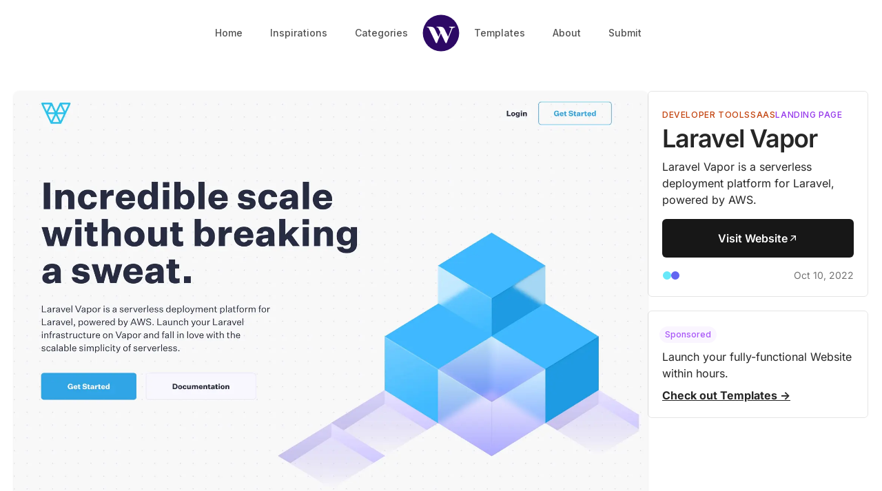

--- FILE ---
content_type: text/html; charset=utf-8
request_url: https://web3inspiration.com/website/laravel-vapor
body_size: 5812
content:
<!DOCTYPE html><html lang="en" class="dark:bg-black"><head><meta name="viewport" content="width=device-width"/><meta charSet="utf-8"/><link rel="preconnect" href="https://cdn.sanity.io/"/><link rel="dns-prefetch" href="https://cdn.sanity.io//"/><meta name="twitter:site" content="@surjithctly"/><meta name="twitter:creator" content="@surjithctly"/><meta property="og:image:alt" content="Web Design Inspiration — Web3Inspiration"/><link rel="preload" as="image" imageSrcSet="https://cdn.sanity.io/images/9ztkxi61/production/e4e5ea105ee8cef2576c30da90a36be562cf16d3-280x280.svg?w=640&amp;q=75&amp;fit=clip&amp;auto=format 640w, https://cdn.sanity.io/images/9ztkxi61/production/e4e5ea105ee8cef2576c30da90a36be562cf16d3-280x280.svg?w=750&amp;q=75&amp;fit=clip&amp;auto=format 750w, https://cdn.sanity.io/images/9ztkxi61/production/e4e5ea105ee8cef2576c30da90a36be562cf16d3-280x280.svg?w=828&amp;q=75&amp;fit=clip&amp;auto=format 828w, https://cdn.sanity.io/images/9ztkxi61/production/e4e5ea105ee8cef2576c30da90a36be562cf16d3-280x280.svg?w=1080&amp;q=75&amp;fit=clip&amp;auto=format 1080w, https://cdn.sanity.io/images/9ztkxi61/production/e4e5ea105ee8cef2576c30da90a36be562cf16d3-280x280.svg?w=1200&amp;q=75&amp;fit=clip&amp;auto=format 1200w, https://cdn.sanity.io/images/9ztkxi61/production/e4e5ea105ee8cef2576c30da90a36be562cf16d3-280x280.svg?w=1920&amp;q=75&amp;fit=clip&amp;auto=format 1920w, https://cdn.sanity.io/images/9ztkxi61/production/e4e5ea105ee8cef2576c30da90a36be562cf16d3-280x280.svg?w=2048&amp;q=75&amp;fit=clip&amp;auto=format 2048w, https://cdn.sanity.io/images/9ztkxi61/production/e4e5ea105ee8cef2576c30da90a36be562cf16d3-280x280.svg?w=3840&amp;q=75&amp;fit=clip&amp;auto=format 3840w" imageSizes="(max-width: 640px) 100vw, 200px"/><title>Laravel Vapor - Web Design Inspiration — Web3Inspiration</title><meta name="robots" content="index,follow"/><meta name="description" content="Laravel Vapor is a serverless deployment platform for Laravel, powered by AWS. "/><meta name="twitter:card" content="summary_large_image"/><meta property="og:title" content="Laravel Vapor - Web Design Inspiration — Web3Inspiration"/><meta property="og:description" content="Laravel Vapor is a serverless deployment platform for Laravel, powered by AWS. "/><meta property="og:url" content="https://web3inspiration.com/website/laravel-vapor"/><meta property="og:image" content="https://cdn.sanity.io/images/9ztkxi61/production/4f1df5184b8e6be72c4fd2ee4910bc12a1da49f0-2738x13164.jpg?q=75&amp;fit=clip&amp;auto=format"/><meta property="og:image:width" content="800"/><meta property="og:image:height" content="600"/><meta property="og:site_name" content="Web Design Inspiration — Web3Inspiration"/><link rel="canonical" href="https://web3inspiration.com/website/laravel-vapor"/><meta name="next-head-count" content="20"/><link rel="preconnect" href="https://fonts.gstatic.com" crossorigin /><link rel="preload" href="/_next/static/css/4314b6970deb2b96.css" as="style"/><link rel="stylesheet" href="/_next/static/css/4314b6970deb2b96.css" data-n-g=""/><noscript data-n-css=""></noscript><script defer="" nomodule="" src="/_next/static/chunks/polyfills-5cd94c89d3acac5f.js"></script><script src="/_next/static/chunks/webpack-6f8ffd5618e84029.js" defer=""></script><script src="/_next/static/chunks/framework-0cd408b0efb381e4.js" defer=""></script><script src="/_next/static/chunks/main-1897f8638907d02b.js" defer=""></script><script src="/_next/static/chunks/pages/_app-eb0cfc72d5223615.js" defer=""></script><script src="/_next/static/chunks/914-0510d83e0dfc0acb.js" defer=""></script><script src="/_next/static/chunks/375-483972c7b4350a1c.js" defer=""></script><script src="/_next/static/chunks/925-b167987afd7bd055.js" defer=""></script><script src="/_next/static/chunks/pages/website/%5Bslug%5D-6a09e53efec86853.js" defer=""></script><script src="/_next/static/JBQjKOHlqR77XtKuM1Ve9/_buildManifest.js" defer=""></script><script src="/_next/static/JBQjKOHlqR77XtKuM1Ve9/_ssgManifest.js" defer=""></script><script src="/_next/static/JBQjKOHlqR77XtKuM1Ve9/_middlewareManifest.js" defer=""></script><style data-href="https://fonts.googleapis.com/css2?family=Inter:wght@300..700&display=swap">@font-face{font-family:'Inter';font-style:normal;font-weight:300;font-display:swap;src:url(https://fonts.gstatic.com/s/inter/v18/UcCO3FwrK3iLTeHuS_nVMrMxCp50SjIw2boKoduKmMEVuOKfMZs.woff) format('woff')}@font-face{font-family:'Inter';font-style:normal;font-weight:400;font-display:swap;src:url(https://fonts.gstatic.com/s/inter/v18/UcCO3FwrK3iLTeHuS_nVMrMxCp50SjIw2boKoduKmMEVuLyfMZs.woff) format('woff')}@font-face{font-family:'Inter';font-style:normal;font-weight:500;font-display:swap;src:url(https://fonts.gstatic.com/s/inter/v18/UcCO3FwrK3iLTeHuS_nVMrMxCp50SjIw2boKoduKmMEVuI6fMZs.woff) format('woff')}@font-face{font-family:'Inter';font-style:normal;font-weight:600;font-display:swap;src:url(https://fonts.gstatic.com/s/inter/v18/UcCO3FwrK3iLTeHuS_nVMrMxCp50SjIw2boKoduKmMEVuGKYMZs.woff) format('woff')}@font-face{font-family:'Inter';font-style:normal;font-weight:700;font-display:swap;src:url(https://fonts.gstatic.com/s/inter/v18/UcCO3FwrK3iLTeHuS_nVMrMxCp50SjIw2boKoduKmMEVuFuYMZs.woff) format('woff')}@font-face{font-family:'Inter';font-style:normal;font-weight:300 700;font-display:swap;src:url(https://fonts.gstatic.com/s/inter/v18/UcC73FwrK3iLTeHuS_nVMrMxCp50SjIa2JL7W0Q5n-wU.woff2) format('woff2');unicode-range:U+0460-052F,U+1C80-1C8A,U+20B4,U+2DE0-2DFF,U+A640-A69F,U+FE2E-FE2F}@font-face{font-family:'Inter';font-style:normal;font-weight:300 700;font-display:swap;src:url(https://fonts.gstatic.com/s/inter/v18/UcC73FwrK3iLTeHuS_nVMrMxCp50SjIa0ZL7W0Q5n-wU.woff2) format('woff2');unicode-range:U+0301,U+0400-045F,U+0490-0491,U+04B0-04B1,U+2116}@font-face{font-family:'Inter';font-style:normal;font-weight:300 700;font-display:swap;src:url(https://fonts.gstatic.com/s/inter/v18/UcC73FwrK3iLTeHuS_nVMrMxCp50SjIa2ZL7W0Q5n-wU.woff2) format('woff2');unicode-range:U+1F00-1FFF}@font-face{font-family:'Inter';font-style:normal;font-weight:300 700;font-display:swap;src:url(https://fonts.gstatic.com/s/inter/v18/UcC73FwrK3iLTeHuS_nVMrMxCp50SjIa1pL7W0Q5n-wU.woff2) format('woff2');unicode-range:U+0370-0377,U+037A-037F,U+0384-038A,U+038C,U+038E-03A1,U+03A3-03FF}@font-face{font-family:'Inter';font-style:normal;font-weight:300 700;font-display:swap;src:url(https://fonts.gstatic.com/s/inter/v18/UcC73FwrK3iLTeHuS_nVMrMxCp50SjIa2pL7W0Q5n-wU.woff2) format('woff2');unicode-range:U+0102-0103,U+0110-0111,U+0128-0129,U+0168-0169,U+01A0-01A1,U+01AF-01B0,U+0300-0301,U+0303-0304,U+0308-0309,U+0323,U+0329,U+1EA0-1EF9,U+20AB}@font-face{font-family:'Inter';font-style:normal;font-weight:300 700;font-display:swap;src:url(https://fonts.gstatic.com/s/inter/v18/UcC73FwrK3iLTeHuS_nVMrMxCp50SjIa25L7W0Q5n-wU.woff2) format('woff2');unicode-range:U+0100-02BA,U+02BD-02C5,U+02C7-02CC,U+02CE-02D7,U+02DD-02FF,U+0304,U+0308,U+0329,U+1D00-1DBF,U+1E00-1E9F,U+1EF2-1EFF,U+2020,U+20A0-20AB,U+20AD-20C0,U+2113,U+2C60-2C7F,U+A720-A7FF}@font-face{font-family:'Inter';font-style:normal;font-weight:300 700;font-display:swap;src:url(https://fonts.gstatic.com/s/inter/v18/UcC73FwrK3iLTeHuS_nVMrMxCp50SjIa1ZL7W0Q5nw.woff2) format('woff2');unicode-range:U+0000-00FF,U+0131,U+0152-0153,U+02BB-02BC,U+02C6,U+02DA,U+02DC,U+0304,U+0308,U+0329,U+2000-206F,U+20AC,U+2122,U+2191,U+2193,U+2212,U+2215,U+FEFF,U+FFFD}</style></head><body class="antialiased text-gray-800 dark:bg-black dark:text-gray-400"><div id="__next"><script>!function(){try{var d=document.documentElement,c=d.classList;c.remove('light','dark');var e=localStorage.getItem('theme');if('system'===e||(!e&&true)){var t='(prefers-color-scheme: dark)',m=window.matchMedia(t);if(m.media!==t||m.matches){d.style.colorScheme = 'dark';c.add('dark')}else{d.style.colorScheme = 'light';c.add('light')}}else if(e){c.add(e|| '')}if(e==='light'||e==='dark')d.style.colorScheme=e}catch(e){}}()</script><div><div class="container px-5 mx-auto max-w-screen-lg my-5"><nav><div class="flex flex-wrap justify-between md:gap-10 md:flex-nowrap"><div class="flex-col items-center justify-start order-1 hidden w-full md:flex md:flex-row md:justify-end md:w-auto md:order-none md:flex-1"><a class="px-5 py-2 text-sm font-medium text-gray-600 dark:text-gray-400 hover:text-blue-500" href="/">Home</a><a class="px-5 py-2 text-sm font-medium text-gray-600 dark:text-gray-400 hover:text-blue-500" href="/inspirations">Inspirations</a><a class="px-5 py-2 text-sm font-medium text-gray-600 dark:text-gray-400 hover:text-blue-500" href="/">Categories</a></div><div class="flex items-center justify-between w-full md:w-auto"><a class="w-14 " href="/"><span style="box-sizing:border-box;display:block;overflow:hidden;width:initial;height:initial;background:none;opacity:1;border:0;margin:0;padding:0;position:relative"><span style="box-sizing:border-box;display:block;width:initial;height:initial;background:none;opacity:1;border:0;margin:0;padding:0;padding-top:100%"></span><img alt="Logo" sizes="(max-width: 640px) 100vw, 200px" srcSet="https://cdn.sanity.io/images/9ztkxi61/production/e4e5ea105ee8cef2576c30da90a36be562cf16d3-280x280.svg?w=640&amp;q=75&amp;fit=clip&amp;auto=format 640w, https://cdn.sanity.io/images/9ztkxi61/production/e4e5ea105ee8cef2576c30da90a36be562cf16d3-280x280.svg?w=750&amp;q=75&amp;fit=clip&amp;auto=format 750w, https://cdn.sanity.io/images/9ztkxi61/production/e4e5ea105ee8cef2576c30da90a36be562cf16d3-280x280.svg?w=828&amp;q=75&amp;fit=clip&amp;auto=format 828w, https://cdn.sanity.io/images/9ztkxi61/production/e4e5ea105ee8cef2576c30da90a36be562cf16d3-280x280.svg?w=1080&amp;q=75&amp;fit=clip&amp;auto=format 1080w, https://cdn.sanity.io/images/9ztkxi61/production/e4e5ea105ee8cef2576c30da90a36be562cf16d3-280x280.svg?w=1200&amp;q=75&amp;fit=clip&amp;auto=format 1200w, https://cdn.sanity.io/images/9ztkxi61/production/e4e5ea105ee8cef2576c30da90a36be562cf16d3-280x280.svg?w=1920&amp;q=75&amp;fit=clip&amp;auto=format 1920w, https://cdn.sanity.io/images/9ztkxi61/production/e4e5ea105ee8cef2576c30da90a36be562cf16d3-280x280.svg?w=2048&amp;q=75&amp;fit=clip&amp;auto=format 2048w, https://cdn.sanity.io/images/9ztkxi61/production/e4e5ea105ee8cef2576c30da90a36be562cf16d3-280x280.svg?w=3840&amp;q=75&amp;fit=clip&amp;auto=format 3840w" src="https://cdn.sanity.io/images/9ztkxi61/production/e4e5ea105ee8cef2576c30da90a36be562cf16d3-280x280.svg?w=3840&amp;q=75&amp;fit=clip&amp;auto=format" decoding="async" data-nimg="responsive" style="position:absolute;top:0;left:0;bottom:0;right:0;box-sizing:border-box;padding:0;border:none;margin:auto;display:block;width:0;height:0;min-width:100%;max-width:100%;min-height:100%;max-height:100%;filter:blur(20px);background-size:cover;background-image:url(&quot;https://cdn.sanity.io/images/9ztkxi61/production/e4e5ea105ee8cef2576c30da90a36be562cf16d3-280x280.svg?w=64&amp;blur=50&amp;q=30&amp;fit=clip&amp;auto=format&quot;);background-position:0% 0%"/><noscript><img alt="Logo" sizes="(max-width: 640px) 100vw, 200px" srcSet="https://cdn.sanity.io/images/9ztkxi61/production/e4e5ea105ee8cef2576c30da90a36be562cf16d3-280x280.svg?w=640&amp;q=75&amp;fit=clip&amp;auto=format 640w, https://cdn.sanity.io/images/9ztkxi61/production/e4e5ea105ee8cef2576c30da90a36be562cf16d3-280x280.svg?w=750&amp;q=75&amp;fit=clip&amp;auto=format 750w, https://cdn.sanity.io/images/9ztkxi61/production/e4e5ea105ee8cef2576c30da90a36be562cf16d3-280x280.svg?w=828&amp;q=75&amp;fit=clip&amp;auto=format 828w, https://cdn.sanity.io/images/9ztkxi61/production/e4e5ea105ee8cef2576c30da90a36be562cf16d3-280x280.svg?w=1080&amp;q=75&amp;fit=clip&amp;auto=format 1080w, https://cdn.sanity.io/images/9ztkxi61/production/e4e5ea105ee8cef2576c30da90a36be562cf16d3-280x280.svg?w=1200&amp;q=75&amp;fit=clip&amp;auto=format 1200w, https://cdn.sanity.io/images/9ztkxi61/production/e4e5ea105ee8cef2576c30da90a36be562cf16d3-280x280.svg?w=1920&amp;q=75&amp;fit=clip&amp;auto=format 1920w, https://cdn.sanity.io/images/9ztkxi61/production/e4e5ea105ee8cef2576c30da90a36be562cf16d3-280x280.svg?w=2048&amp;q=75&amp;fit=clip&amp;auto=format 2048w, https://cdn.sanity.io/images/9ztkxi61/production/e4e5ea105ee8cef2576c30da90a36be562cf16d3-280x280.svg?w=3840&amp;q=75&amp;fit=clip&amp;auto=format 3840w" src="https://cdn.sanity.io/images/9ztkxi61/production/e4e5ea105ee8cef2576c30da90a36be562cf16d3-280x280.svg?w=3840&amp;q=75&amp;fit=clip&amp;auto=format" decoding="async" data-nimg="responsive" style="position:absolute;top:0;left:0;bottom:0;right:0;box-sizing:border-box;padding:0;border:none;margin:auto;display:block;width:0;height:0;min-width:100%;max-width:100%;min-height:100%;max-height:100%" loading="lazy"/></noscript></span></a><button aria-label="Toggle Menu" class="px-2 py-1 ml-auto text-gray-500 rounded-md md:hidden focus:text-blue-500 focus:outline-none dark:text-gray-300 " id="headlessui-disclosure-button-:R1t6:" type="button" aria-expanded="false"><svg class="w-6 h-6 fill-current" xmlns="http://www.w3.org/2000/svg" viewBox="0 0 24 24"><path fill-rule="evenodd" d="M4 5h16a1 1 0 0 1 0 2H4a1 1 0 1 1 0-2zm0 6h16a1 1 0 0 1 0 2H4a1 1 0 0 1 0-2zm0 6h16a1 1 0 0 1 0 2H4a1 1 0 0 1 0-2z"></path></svg></button></div><div class="flex-col items-center justify-start order-2 hidden w-full md:flex md:flex-row md:w-auto md:flex-1 md:order-none"><a class="px-5 py-2 text-sm font-medium text-gray-600 dark:text-gray-400 hover:text-blue-500" target="_blank" rel="noopener" href="https://web3templates.com">Templates</a><a class="px-5 py-2 text-sm font-medium text-gray-600 dark:text-gray-400 hover:text-blue-500" target="" rel="" href="/about">About</a><a class="px-5 py-2 text-sm font-medium text-gray-600 dark:text-gray-400 hover:text-blue-500" target="" rel="" href="/submit">Submit</a></div></div></nav></div><div><div class="flex flex-col items-start max-w-screen-xl gap-10 px-5 mx-auto md:flex-row mt-14"><div class="w-full md:sticky top-10 md:w-80 shrink-0 md:order-1"><div class="p-5 border border-gray-200 rounded-md dark:bg-zinc-900/80 dark:border-neutral-800"><div class="flex flex-col "><div><div class="flex flex-wrap gap-x-3 gap-y-1"><a href="/category/developer-tools"><span class="inline-flex text-xs font-medium tracking-wider uppercase  text-orange-700">Developer Tools</span></a><a href="/category/saas"><span class="inline-flex text-xs font-medium tracking-wider uppercase  text-orange-700">SAAS</span></a><a href="/category/landing-page"><span class="inline-flex text-xs font-medium tracking-wider uppercase  text-purple-600">Landing Page</span></a></div><h1 class="overflow-hidden text-3xl font-semibold tracking-tight whitespace-nowrap overflow-ellipsis lg:leading-snug text-brand-primary lg:text-4xl dark:text-white">Laravel Vapor</h1></div><p class="mt-1">Laravel Vapor is a serverless deployment platform for Laravel, powered by AWS. </p><div class="mt-4"><a href="https://vapor.laravel.com/?ref=web3inspiration" target="_blank" class="inline-flex items-center justify-center w-full gap-1 py-4 font-semibold text-white transition-colors bg-gray-900 rounded-md hover:bg-gray-800 focus:outline-none focus:ring-offset-2 focus:ring focus:ring-gray-200 px-7 dark:bg-white dark:text-black" rel="noopener noreferrer"><span> Visit Website</span><svg xmlns="http://www.w3.org/2000/svg" viewBox="0 0 20 20" fill="currentColor" aria-hidden="true" class="w-4 h-4"><path fill-rule="evenodd" d="M5.22 14.78a.75.75 0 001.06 0l7.22-7.22v5.69a.75.75 0 001.5 0v-7.5a.75.75 0 00-.75-.75h-7.5a.75.75 0 000 1.5h5.69l-7.22 7.22a.75.75 0 000 1.06z" clip-rule="evenodd"></path></svg></a></div></div><div class="flex items-center justify-between gap-5 mt-4 text-gray-500"><div class="flex gap-1.5 ml-px"><div title="Cyan" class="w-3 h-3 rounded-full" style="background-color:#67e8f9"><span class="sr-only">Cyan</span></div><div title="Indigo" class="w-3 h-3 rounded-full" style="background-color:#6366f1"><span class="sr-only">Indigo</span></div></div><span class="text-sm text-gray-500 dark:text-gray-400"><time dateTime="2022-10-10T14:15:34.771Z">Oct 10, 2022</time></span></div></div><div class="p-5 mt-5 border border-gray-200 rounded-md dark:bg-zinc-900/80 dark:border-neutral-800"><small class="inline-flex px-2 py-1 -ml-1 text-xs font-medium text-purple-500 rounded-full bg-purple-50 dark:bg-gray-800">Sponsored</small><p class="mt-2">Launch your fully-functional Website within hours.</p><div class="mt-2"> <a href="https://w3c.app/w3t" target="_blank" class="font-bold underline" rel="noopener noreferrer">Check out Templates →</a></div></div></div><div class="flex-1 "><div class="relative z-0 max-w-screen-lg mx-auto overflow-hidden rounded-lg shadow"><span style="box-sizing:border-box;display:inline-block;overflow:hidden;width:initial;height:initial;background:none;opacity:1;border:0;margin:0;padding:0;position:relative;max-width:100%"><span style="box-sizing:border-box;display:block;width:initial;height:initial;background:none;opacity:1;border:0;margin:0;padding:0;max-width:100%"><img style="display:block;max-width:100%;width:initial;height:initial;background:none;opacity:1;border:0;margin:0;padding:0" alt="" aria-hidden="true" src="data:image/svg+xml,%3csvg%20xmlns=%27http://www.w3.org/2000/svg%27%20version=%271.1%27%20width=%272738%27%20height=%2713164%27/%3e"/></span><img alt="Website Preview" src="[data-uri]" decoding="async" data-nimg="intrinsic" style="position:absolute;top:0;left:0;bottom:0;right:0;box-sizing:border-box;padding:0;border:none;margin:auto;display:block;width:0;height:0;min-width:100%;max-width:100%;min-height:100%;max-height:100%;object-fit:cover;filter:blur(20px);background-size:cover;background-image:url(&quot;https://cdn.sanity.io/images/9ztkxi61/production/4f1df5184b8e6be72c4fd2ee4910bc12a1da49f0-2738x13164.jpg?w=64&amp;blur=50&amp;q=30&amp;fit=clip&amp;auto=format&quot;);background-position:0% 0%"/><noscript><img alt="Website Preview" srcSet="https://cdn.sanity.io/images/9ztkxi61/production/4f1df5184b8e6be72c4fd2ee4910bc12a1da49f0-2738x13164.jpg?w=3840&amp;q=75&amp;fit=clip&amp;auto=format 1x" src="https://cdn.sanity.io/images/9ztkxi61/production/4f1df5184b8e6be72c4fd2ee4910bc12a1da49f0-2738x13164.jpg?w=3840&amp;q=75&amp;fit=clip&amp;auto=format" decoding="async" data-nimg="intrinsic" style="position:absolute;top:0;left:0;bottom:0;right:0;box-sizing:border-box;padding:0;border:none;margin:auto;display:block;width:0;height:0;min-width:100%;max-width:100%;min-height:100%;max-height:100%;object-fit:cover" loading="lazy"/></noscript></span></div><article class="max-w-screen-md mx-auto "><div class="mx-auto my-3 prose prose-base dark:prose-invert prose-a:text-blue-500"></div><div class="flex justify-center mt-7 mb-7"><a class="px-5 py-2 text-sm text-indigo-600 rounded-full dark:text-indigo-500 bg-brand-secondary/20 " href="/">← Go back</a></div></article></div></div></div><div class="container px-5 mx-auto max-w-screen-lg pt-10 my-10 border-t border-gray-100 dark:border-gray-800"><div class="text-sm text-center">Copyright © <!-- -->2026<!-- --> <!-- -->Web3Inspiration<!-- -->. All rights reserved.</div><div class="mt-1 text-sm text-center text-gray-500 dark:text-gray-600">Made by<!-- --> <a href="https://www.web3templates.com/?ref=web3inspiration" rel="noopener" target="_blank">Web3Templates</a></div><div class="flex items-center justify-center mt-5"><div class="inline-flex items-center"><svg xmlns="http://www.w3.org/2000/svg" fill="none" viewBox="0 0 24 24" stroke-width="1.5" stroke="currentColor" aria-hidden="true" class="w-4 h-4 mr-2"><path stroke-linecap="round" stroke-linejoin="round" d="M12 3v2.25m6.364.386l-1.591 1.591M21 12h-2.25m-.386 6.364l-1.591-1.591M12 18.75V21m-4.773-4.227l-1.591 1.591M5.25 12H3m4.227-4.773L5.636 5.636M15.75 12a3.75 3.75 0 11-7.5 0 3.75 3.75 0 017.5 0z"></path></svg><select name="themeSwitch" class="bg-gray-100 dark:bg-gray-800"><option value="system">System</option><option value="dark">Dark</option><option value="light">Light</option></select></div></div></div></div></div><script id="__NEXT_DATA__" type="application/json">{"props":{"pageProps":{"postdata":{"_createdAt":"2022-10-10T14:15:37Z","_id":"04efab78-1432-446c-89cf-07ce2b45ef60","_rev":"9CyhUuLgpE1Va7DWHR46Vy","_type":"post","_updatedAt":"2022-10-15T13:50:27Z","author":{"_createdAt":"2022-10-01T13:58:58Z","_id":"68698c21-9bde-4623-99fc-260dd721578d","_rev":"tofb1qklpUrP5u8FOj6tPu","_type":"author","_updatedAt":"2022-10-01T13:58:58Z","bio":[{"_key":"94fdb74cbcc7","_type":"block","children":[{"_key":"bb8f87888749","_type":"span","marks":[],"text":"Us"}],"markDefs":[],"style":"normal"}],"name":"Web3Inspiration","slug":{"_type":"slug","current":"web3inspiration"}},"categories":[{"_createdAt":"2022-10-10T12:44:43Z","_id":"446bcdd9-950c-493b-8e82-ddbd15eb789f","_rev":"2AdvOvHRyYCt8ySxz84kdv","_type":"category","_updatedAt":"2022-10-10T12:44:43Z","color":"orange","slug":{"_type":"slug","current":"developer-tools"},"title":"Developer Tools"},{"_createdAt":"2022-10-05T13:35:03Z","_id":"b687532a-e43a-4e2b-b69b-56c34124c1bc","_rev":"os36Ir4WffAYIGwaU5JpfN","_type":"category","_updatedAt":"2022-10-05T13:35:03Z","color":"orange","description":"SAAS","slug":{"_type":"slug","current":"saas"},"title":"SAAS"},{"_createdAt":"2022-10-10T10:10:56Z","_id":"f69af301-c6a0-4c2d-a8c0-9ee2e1da26ed","_rev":"os36Ir4WffAYIGwaUBbERJ","_type":"category","_updatedAt":"2022-10-10T10:10:56Z","color":"purple","slug":{"_type":"slug","current":"landing-page"},"title":"Landing Page"}],"excerpt":"Laravel Vapor is a serverless deployment platform for Laravel, powered by AWS. ","kind":{"_ref":"95ea4d80-8e66-4e91-8609-a1d8c26880b0","_type":"reference"},"mainImage":{"_type":"image","asset":{"_ref":"image-4f1df5184b8e6be72c4fd2ee4910bc12a1da49f0-2738x13164-jpg","_type":"reference"}},"publishedAt":"2022-10-10T14:15:34.771Z","slug":{"_type":"slug","current":"laravel-vapor"},"technologies":[{"_key":"a36d41b8716d","_ref":"11f1f4d9-ade7-4044-b130-f3d0466ea557","_type":"reference"}],"theme":[{"_createdAt":"2022-10-05T13:57:50Z","_id":"c94456d5-d867-4c45-82f2-fc60c51a615f","_rev":"os36Ir4WffAYIGwaU9HAzd","_type":"color","_updatedAt":"2022-10-08T08:26:34Z","hex":"#67e8f9","slug":{"_type":"slug","current":"cyan"},"title":"Cyan"},{"_createdAt":"2022-10-05T13:52:13Z","_id":"f2bbb7e3-e957-40fc-8444-5217e3a41f02","_rev":"os36Ir4WffAYIGwaU9HDGv","_type":"color","_updatedAt":"2022-10-08T08:27:33Z","hex":"#6366f1","slug":{"_type":"slug","current":"indigo"},"title":"Indigo"}],"title":"Laravel Vapor","url":"https://vapor.laravel.com/"},"siteconfig":{"_createdAt":"2022-05-19T09:58:57Z","_id":"siteconfig","_rev":"os36Ir4WffAYIGwaU8PujJ","_type":"siteconfig","_updatedAt":"2022-10-07T15:28:00Z","copyright":"Web3Inspiration","description":"Hand-picked collection of well-designed websites, marketing \u0026 landing page examples from the real world — Web3Inspiration ","email":"hello@web3templates.com","logo":{"_type":"image","alt":"Logo","asset":{"_ref":"image-e4e5ea105ee8cef2576c30da90a36be562cf16d3-280x280-svg","_type":"reference"}},"logoalt":{"_type":"image","alt":"Logo","asset":{"_ref":"image-69a9ddf0823e72c701f4402936b05bed6a48ad1e-280x280-svg","_type":"reference"}},"title":"Web Design Inspiration — Web3Inspiration","url":"https://web3inspiration.com","w3ckey":"c00d70af-1ca3-466d-98a7-c82408e76e91"},"preview":false},"__N_SSG":true},"page":"/website/[slug]","query":{"slug":"laravel-vapor"},"buildId":"JBQjKOHlqR77XtKuM1Ve9","isFallback":false,"gsp":true,"scriptLoader":[]}</script><script defer src="https://static.cloudflareinsights.com/beacon.min.js/vcd15cbe7772f49c399c6a5babf22c1241717689176015" integrity="sha512-ZpsOmlRQV6y907TI0dKBHq9Md29nnaEIPlkf84rnaERnq6zvWvPUqr2ft8M1aS28oN72PdrCzSjY4U6VaAw1EQ==" data-cf-beacon='{"version":"2024.11.0","token":"5562f9c5e1d041db9f8faff66393518f","r":1,"server_timing":{"name":{"cfCacheStatus":true,"cfEdge":true,"cfExtPri":true,"cfL4":true,"cfOrigin":true,"cfSpeedBrain":true},"location_startswith":null}}' crossorigin="anonymous"></script>
</body></html>

--- FILE ---
content_type: application/javascript; charset=utf-8
request_url: https://web3inspiration.com/_next/static/chunks/pages/index-ed163c8bdf29dfb9.js
body_size: 3060
content:
(self.webpackChunk_N_E=self.webpackChunk_N_E||[]).push([[818],{5557:function(a,b,c){(window.__NEXT_P=window.__NEXT_P||[]).push(["/",function(){return c(4369)}])},9797:function(b,a){"use strict";a.Z={src:"/_next/static/media/opengraph.93a915c7.png",height:958,width:1703,blurDataURL:"[data-uri]"}},4293:function(d,b,a){"use strict";a.d(b,{Z:function(){return i}});var e=a(5893),c=a(1664),f=a.n(c),g=a(4778);function h(a){var b={green:"text-emerald-700",blue:"text-blue-600",orange:"text-orange-700",purple:"text-purple-600",pink:"text-pink-600"};return(0,e.jsx)("span",{className:(0,g.cx)("inline-flex text-xs font-medium tracking-wider uppercase ",b[a.color]||b.pink),children:a.children})}function i(b){var a=b.categories;return(0,e.jsx)("div",{className:"flex flex-wrap gap-x-3 gap-y-1",children:(null==a?void 0:a.length)&&a.slice(0).map(function(a,b){return(0,e.jsx)(f(),{href:"/category/".concat(a.slug.current),children:(0,e.jsx)("a",{children:(0,e.jsx)(h,{color:a.color,children:a.title})})},b)})})}},818:function(g,b,a){"use strict";a.d(b,{Z:function(){return p}});var h=a(5893),c=a(5675),i=a.n(c),d=a(1664),j=a.n(d),k=a(4778),l=a(7492),e=a(7294);let f=e.forwardRef(function({title:a,titleId:b,...c},d){return e.createElement("svg",Object.assign({xmlns:"http://www.w3.org/2000/svg",fill:"none",viewBox:"0 0 24 24",strokeWidth:1.5,stroke:"currentColor","aria-hidden":"true",ref:d,"aria-labelledby":b},c),a?e.createElement("title",{id:b},a):null,e.createElement("path",{strokeLinecap:"round",strokeLinejoin:"round",d:"M2.25 15.75l5.159-5.159a2.25 2.25 0 013.182 0l5.159 5.159m-1.5-1.5l1.409-1.409a2.25 2.25 0 013.182 0l2.909 2.909m-18 3.75h16.5a1.5 1.5 0 001.5-1.5V6a1.5 1.5 0 00-1.5-1.5H3.75A1.5 1.5 0 002.25 6v12a1.5 1.5 0 001.5 1.5zm10.5-11.25h.008v.008h-.008V8.25zm.375 0a.375.375 0 11-.75 0 .375.375 0 01.75 0z"}))});var m=f,n=a(4293),o=a(5868);function p(c){var d,a=c.post,e=c.aspect,f=c.preloadImage,b=(null==a?void 0:a.mainImage)?(0,l.Z)(a.mainImage):null;return(null==a?void 0:null===(d=a.author)|| void 0===d?void 0:d.image)&&(0,l.Z)(a.author.image),(0,h.jsx)(h.Fragment,{children:(0,h.jsxs)("div",{className:"group",children:[(0,h.jsxs)("div",{className:(0,k.cx)("relative overflow-hidden  bg-gray-50 shadow   rounded-md dark:bg-gray-800 ","landscape"===e?"aspect-video":"aspect-[9/16]"),children:[(0,h.jsx)("div",{className:"absolute z-0 transition-all opacity-0 group-focus:z-10 group-hover:z-10 group-hover:opacity-100 group-focus:opacity-100 bottom-2 right-2",children:(0,h.jsx)(j(),{href:"".concat(a.url,"?ref=web3inspiration"),children:(0,h.jsxs)("a",{className:"inline-flex items-center justify-center gap-1 px-3 py-2 text-xs text-gray-700 bg-gray-200 rounded-md dark:bg-gray-700 dark:text-gray-300",children:[(0,h.jsx)("span",{children:"Visit Website"}),(0,h.jsx)(o.Z,{className:"w-4 h-4"})]})})}),(0,h.jsx)(j(),{href:"/website/".concat(a.slug.current),children:(0,h.jsx)("a",{className:"focus:ring",children:b?(0,h.jsx)(i(),{src:b.src,loader:b.loader,blurDataURL:b.blurDataURL,alt:a.mainImage.alt||"Thumbnail",placeholder:"blur",sizes:"80vw",layout:"fill",objectFit:"cover",priority:!!f,className:"object-top transition-all"}):(0,h.jsx)("span",{className:"absolute w-16 h-16 text-gray-200 -translate-x-1/2 -translate-y-1/2 top-1/2 left-1/2",children:(0,h.jsx)(m,{})})})})]}),(0,h.jsxs)("div",{className:"mt-4",children:[(0,h.jsx)(n.Z,{categories:a.categories}),(0,h.jsx)("h2",{className:"mt-1 text-lg font-semibold tracking-normal text-brand-primary dark:text-white",children:(0,h.jsx)(j(),{href:"/website/".concat(a.slug.current),children:(0,h.jsx)("a",{children:a.title})})})]})]})})}},1505:function(n,c,b){"use strict";b.d(c,{Y:function(){return s},fe:function(){return r},me:function(){return p},wz:function(){return q}});var d=b(2870),a=b.n(d);function o(b,a){return a||(a=b.slice(0)),Object.freeze(Object.defineProperties(b,{raw:{value:Object.freeze(a)}}))}function e(){var a=o(['\n*[_type == "post"] | order(_createdAt desc) {\n  ...,\n  author->,\n  categories[]->\n}\n']);return e=function(){return a},a}function f(){var a=o(['\n*[_type == "siteconfig"][0] {\n  ...,\n}\n']);return f=function(){return a},a}function g(){var a=o(['\n*[_type == "tag"] | order(_createdAt desc) {\n  ...,\n}\n']);return g=function(){return a},a}function h(){var a=o(['\n{\n  "posts": *[_type == "post" && $tag in screenshots[].tags[]->slug.current] {\n  title,\n  url,\n  excerpt,\n  screenshots[$tag in tags[]->slug.current] {\n     _key,\n     title,\n     image,\n		}\n},\n"tagInfo": *[_type == "tag" &&  slug.current == $tag][0] {\n  ...,\n},\n"count": count(*[_type == "post" && $tag in screenshots[].tags[]->slug.current])\n}\n']);return h=function(){return a},a}function i(){var a=o(['\n*[_type == "post" && slug.current == $slug][0] {\n  ...,\n  author->,\n  categories[]->,\n  theme[]->,\n}\n']);return i=function(){return a},a}function j(){var a=o(["\n*[_type == \"post\"] {\n  'slug': slug.current,\n}\n"]);return j=function(){return a},a}function k(){var a=o(['\n*[_type == "author"] {\n ...\n}\n']);return k=function(){return a},a}function l(){var a=o(['\n*[_type == "listing"] | order(_createdAt desc) [$start..$end] {\n  ...,\n  category->\n }\n']);return l=function(){return a},a}function m(){var a=o(['\n*[_type == "listing" && slug.current == $slug][0] {\n  ...,\n  category-> {\n    ...,\n    enqform->,\n    vendorform->\n  }\n }\n']);return m=function(){return a},a}var p=a()(e()),q=a()(f());a()(g());var r=a()(h()),s=a()(i());a()(j()),a()(k()),a()(l()),a()(m())},4369:function(c,b,a){"use strict";a.r(b),a.d(b,{"__N_SSG":function(){return n},"default":function(){return o}});var d=a(5893),e=a(2962),f=a(8925);a(959);var g=a(1163),h=a(5358),i=a(9797),j=a(1505),k=a(7492),l=a(818);function m(a,b,c){return b in a?Object.defineProperty(a,b,{value:c,enumerable:!0,configurable:!0,writable:!0}):a[b]=c,a}var n=!0;function o(b){var p=b.postdata,q=b.siteconfig,c=b.preview,n=(0,g.useRouter)(),r=(0,h.$r)(j.me,{initialData:p,enabled:c|| void 0!==n.query.preview}),o=r.data,s=(0,h.$r)(j.wz,{initialData:q,enabled:c|| void 0!==n.query.preview}),a=s.data,t=(null==a?void 0:a.openGraphImage)?(0,k.Z)(null==a?void 0:a.openGraphImage).src:null===i.Z|| void 0===i.Z?void 0:i.Z.src;return(0,d.jsx)(d.Fragment,{children:o&&a&&(0,d.jsxs)(f.Z,function(d){for(var a=1;a<arguments.length;a++){var c=null!=arguments[a]?arguments[a]:{},b=Object.keys(c);"function"==typeof Object.getOwnPropertySymbols&&(b=b.concat(Object.getOwnPropertySymbols(c).filter(function(a){return Object.getOwnPropertyDescriptor(c,a).enumerable}))),b.forEach(function(a){m(d,a,c[a])})}return d}({},a,{children:[(0,d.jsx)(e.PB,{title:"".concat(null==a?void 0:a.title),description:(null==a?void 0:a.description)||"",canonical:null==a?void 0:a.url,openGraph:{url:null==a?void 0:a.url,title:"".concat(null==a?void 0:a.title),description:(null==a?void 0:a.description)||"",images:[{url:t,width:800,height:600,alt:""}],site_name:"Stablo"},twitter:{cardType:"summary_large_image"}}),(0,d.jsx)("div",{className:"flex flex-col max-w-5xl px-5 pt-6 pb-6 mx-auto md:pb-16 md:pt-14 sm:px-10 lg:px-16",children:(0,d.jsxs)("div",{className:"text-center",children:[(0,d.jsx)("h1",{className:"text-2xl font-bold text-gray-900 sm:text-3xl md:text-5xl dark:text-white",children:"Web Design Inspiration"}),(0,d.jsx)("h2",{className:"max-w-3xl mx-auto mt-3 font-medium text-gray-500 md:mt-6 text-md md:text-xl dark:text-gray-300",children:"Web3Inspiration is a showcase of beautiful yet functional real-world websites, marketing & landing page designs for your inspiration."})]})}),(0,d.jsx)("div",{className:"grid gap-10 mx-5 mt-10 md:mx-10 lg:gap-10 md:grid-cols-2 xl:grid-cols-3 2xl:grid-cols-4",children:o.map(function(a){return(0,d.jsx)(l.Z,{post:a,aspect:"vertical"},a._id)})})]}))})}},1163:function(a,c,b){a.exports=b(880)},5868:function(e,a,b){"use strict";var c=b(7294);let d=c.forwardRef(function({title:a,titleId:b,...d},e){return c.createElement("svg",Object.assign({xmlns:"http://www.w3.org/2000/svg",viewBox:"0 0 20 20",fill:"currentColor","aria-hidden":"true",ref:e,"aria-labelledby":b},d),a?c.createElement("title",{id:b},a):null,c.createElement("path",{fillRule:"evenodd",d:"M5.22 14.78a.75.75 0 001.06 0l7.22-7.22v5.69a.75.75 0 001.5 0v-7.5a.75.75 0 00-.75-.75h-7.5a.75.75 0 000 1.5h5.69l-7.22 7.22a.75.75 0 000 1.06z",clipRule:"evenodd"}))});a.Z=d}},function(a){a.O(0,[914,925,774,888,179],function(){return a(a.s=5557)}),_N_E=a.O()}])

--- FILE ---
content_type: application/javascript; charset=utf-8
request_url: https://web3inspiration.com/_next/static/chunks/375-483972c7b4350a1c.js
body_size: 5911
content:
(self.webpackChunk_N_E=self.webpackChunk_N_E||[]).push([[375],{3882:function(c,a,b){"use strict";function d(a,b){if(b.length<a)throw new TypeError(a+" argument"+(a>1?"s":"")+" required, but only "+b.length+" present")}b.d(a,{Z:function(){return d}})},3946:function(c,a,b){"use strict";function d(b){if(null===b|| !0===b|| !1===b)return NaN;var a=Number(b);return isNaN(a)?a:a<0?Math.ceil(a):Math.floor(a)}b.d(a,{Z:function(){return d}})},5313:function(j,e,c){"use strict";c.d(e,{Z:function(){return N}});var k=c(3882);function l(a){(0,k.Z)(1,arguments);var b=Object.prototype.toString.call(a);return a instanceof Date||"object"==typeof a&&"[object Date]"===b?new Date(a.getTime()):"number"==typeof a||"[object Number]"===b?new Date(a):(("string"==typeof a||"[object String]"===b)&&"undefined"!=typeof console&&(console.warn("Starting with v2.0.0-beta.1 date-fns doesn't accept strings as date arguments. Please use `parseISO` to parse strings. See: https://git.io/fjule"),console.warn(new Error().stack)),new Date(NaN))}var m={lessThanXSeconds:{one:"less than a second",other:"less than {{count}} seconds"},xSeconds:{one:"1 second",other:"{{count}} seconds"},halfAMinute:"half a minute",lessThanXMinutes:{one:"less than a minute",other:"less than {{count}} minutes"},xMinutes:{one:"1 minute",other:"{{count}} minutes"},aboutXHours:{one:"about 1 hour",other:"about {{count}} hours"},xHours:{one:"1 hour",other:"{{count}} hours"},xDays:{one:"1 day",other:"{{count}} days"},aboutXWeeks:{one:"about 1 week",other:"about {{count}} weeks"},xWeeks:{one:"1 week",other:"{{count}} weeks"},aboutXMonths:{one:"about 1 month",other:"about {{count}} months"},xMonths:{one:"1 month",other:"{{count}} months"},aboutXYears:{one:"about 1 year",other:"about {{count}} years"},xYears:{one:"1 year",other:"{{count}} years"},overXYears:{one:"over 1 year",other:"over {{count}} years"},almostXYears:{one:"almost 1 year",other:"almost {{count}} years"}};function d(a){return function(){var b=arguments.length>0&& void 0!==arguments[0]?arguments[0]:{},c=b.width?String(b.width):a.defaultWidth,d=a.formats[c]||a.formats[a.defaultWidth];return d}}var f={date:d({formats:{full:"EEEE, MMMM do, y",long:"MMMM do, y",medium:"MMM d, y",short:"MM/dd/yyyy"},defaultWidth:"full"}),time:d({formats:{full:"h:mm:ss a zzzz",long:"h:mm:ss a z",medium:"h:mm:ss a",short:"h:mm a"},defaultWidth:"full"}),dateTime:d({formats:{full:"{{date}} 'at' {{time}}",long:"{{date}} 'at' {{time}}",medium:"{{date}}, {{time}}",short:"{{date}}, {{time}}"},defaultWidth:"full"})},n={lastWeek:"'last' eeee 'at' p",yesterday:"'yesterday at' p",today:"'today at' p",tomorrow:"'tomorrow at' p",nextWeek:"eeee 'at' p",other:"P"};function a(a){return function(d,f){var c,b=f||{};if("formatting"===(b.context?String(b.context):"standalone")&&a.formattingValues){var e=a.defaultFormattingWidth||a.defaultWidth,g=b.width?String(b.width):e;c=a.formattingValues[g]||a.formattingValues[e]}else{var h=a.defaultWidth,i=b.width?String(b.width):a.defaultWidth;c=a.values[i]||a.values[h]}return c[a.argumentCallback?a.argumentCallback(d):d]}}var g={ordinalNumber:function(c,d){var a=Number(c),b=a%100;if(b>20||b<10)switch(b%10){case 1:return a+"st";case 2:return a+"nd";case 3:return a+"rd"}return a+"th"},era:a({values:{narrow:["B","A"],abbreviated:["BC","AD"],wide:["Before Christ","Anno Domini"]},defaultWidth:"wide"}),quarter:a({values:{narrow:["1","2","3","4"],abbreviated:["Q1","Q2","Q3","Q4"],wide:["1st quarter","2nd quarter","3rd quarter","4th quarter"]},defaultWidth:"wide",argumentCallback:function(a){return a-1}}),month:a({values:{narrow:["J","F","M","A","M","J","J","A","S","O","N","D"],abbreviated:["Jan","Feb","Mar","Apr","May","Jun","Jul","Aug","Sep","Oct","Nov","Dec"],wide:["January","February","March","April","May","June","July","August","September","October","November","December"]},defaultWidth:"wide"}),day:a({values:{narrow:["S","M","T","W","T","F","S"],short:["Su","Mo","Tu","We","Th","Fr","Sa"],abbreviated:["Sun","Mon","Tue","Wed","Thu","Fri","Sat"],wide:["Sunday","Monday","Tuesday","Wednesday","Thursday","Friday","Saturday"]},defaultWidth:"wide"}),dayPeriod:a({values:{narrow:{am:"a",pm:"p",midnight:"mi",noon:"n",morning:"morning",afternoon:"afternoon",evening:"evening",night:"night"},abbreviated:{am:"AM",pm:"PM",midnight:"midnight",noon:"noon",morning:"morning",afternoon:"afternoon",evening:"evening",night:"night"},wide:{am:"a.m.",pm:"p.m.",midnight:"midnight",noon:"noon",morning:"morning",afternoon:"afternoon",evening:"evening",night:"night"}},defaultWidth:"wide",formattingValues:{narrow:{am:"a",pm:"p",midnight:"mi",noon:"n",morning:"in the morning",afternoon:"in the afternoon",evening:"in the evening",night:"at night"},abbreviated:{am:"AM",pm:"PM",midnight:"midnight",noon:"noon",morning:"in the morning",afternoon:"in the afternoon",evening:"in the evening",night:"at night"},wide:{am:"a.m.",pm:"p.m.",midnight:"midnight",noon:"noon",morning:"in the morning",afternoon:"in the afternoon",evening:"in the evening",night:"at night"}},defaultFormattingWidth:"wide"})};function b(a){return function(f){var b,d=arguments.length>1&& void 0!==arguments[1]?arguments[1]:{},c=d.width,i=c&&a.matchPatterns[c]||a.matchPatterns[a.defaultMatchWidth],g=f.match(i);if(!g)return null;var j=g[0],e=c&&a.parsePatterns[c]||a.parsePatterns[a.defaultParseWidth],h=Array.isArray(e)?p(e,function(a){return a.test(j)}):o(e,function(a){return a.test(j)});return b=a.valueCallback?a.valueCallback(h):h,{value:b=d.valueCallback?d.valueCallback(b):b,rest:f.slice(j.length)}}}function o(a,c){for(var b in a)if(a.hasOwnProperty(b)&&c(a[b]))return b}function p(b,c){for(var a=0;a<b.length;a++)if(c(b[a]))return a}var h,q={code:"en-US",formatDistance:function(e,d,a){var b,c=m[e];return(b="string"==typeof c?c:1===d?c.one:c.other.replace("{{count}}",d.toString()),null!=a&&a.addSuffix)?a.comparison&&a.comparison>0?"in "+b:b+" ago":b},formatLong:f,formatRelative:function(a,b,c,d){return n[a]},localize:g,match:{ordinalNumber:(h={matchPattern:/^(\d+)(th|st|nd|rd)?/i,parsePattern:/\d+/i,valueCallback:function(a){return parseInt(a,10)}},function(a){var d=arguments.length>1&& void 0!==arguments[1]?arguments[1]:{},e=a.match(h.matchPattern);if(!e)return null;var f=e[0],b=a.match(h.parsePattern);if(!b)return null;var c=h.valueCallback?h.valueCallback(b[0]):b[0];return{value:c=d.valueCallback?d.valueCallback(c):c,rest:a.slice(f.length)}}),era:b({matchPatterns:{narrow:/^(b|a)/i,abbreviated:/^(b\.?\s?c\.?|b\.?\s?c\.?\s?e\.?|a\.?\s?d\.?|c\.?\s?e\.?)/i,wide:/^(before christ|before common era|anno domini|common era)/i},defaultMatchWidth:"wide",parsePatterns:{any:[/^b/i,/^(a|c)/i]},defaultParseWidth:"any"}),quarter:b({matchPatterns:{narrow:/^[1234]/i,abbreviated:/^q[1234]/i,wide:/^[1234](th|st|nd|rd)? quarter/i},defaultMatchWidth:"wide",parsePatterns:{any:[/1/i,/2/i,/3/i,/4/i]},defaultParseWidth:"any",valueCallback:function(a){return a+1}}),month:b({matchPatterns:{narrow:/^[jfmasond]/i,abbreviated:/^(jan|feb|mar|apr|may|jun|jul|aug|sep|oct|nov|dec)/i,wide:/^(january|february|march|april|may|june|july|august|september|october|november|december)/i},defaultMatchWidth:"wide",parsePatterns:{narrow:[/^j/i,/^f/i,/^m/i,/^a/i,/^m/i,/^j/i,/^j/i,/^a/i,/^s/i,/^o/i,/^n/i,/^d/i],any:[/^ja/i,/^f/i,/^mar/i,/^ap/i,/^may/i,/^jun/i,/^jul/i,/^au/i,/^s/i,/^o/i,/^n/i,/^d/i]},defaultParseWidth:"any"}),day:b({matchPatterns:{narrow:/^[smtwf]/i,short:/^(su|mo|tu|we|th|fr|sa)/i,abbreviated:/^(sun|mon|tue|wed|thu|fri|sat)/i,wide:/^(sunday|monday|tuesday|wednesday|thursday|friday|saturday)/i},defaultMatchWidth:"wide",parsePatterns:{narrow:[/^s/i,/^m/i,/^t/i,/^w/i,/^t/i,/^f/i,/^s/i],any:[/^su/i,/^m/i,/^tu/i,/^w/i,/^th/i,/^f/i,/^sa/i]},defaultParseWidth:"any"}),dayPeriod:b({matchPatterns:{narrow:/^(a|p|mi|n|(in the|at) (morning|afternoon|evening|night))/i,any:/^([ap]\.?\s?m\.?|midnight|noon|(in the|at) (morning|afternoon|evening|night))/i},defaultMatchWidth:"any",parsePatterns:{any:{am:/^a/i,pm:/^p/i,midnight:/^mi/i,noon:/^no/i,morning:/morning/i,afternoon:/afternoon/i,evening:/evening/i,night:/night/i}},defaultParseWidth:"any"})},options:{weekStartsOn:0,firstWeekContainsDate:1}},r=c(3946);function s(c){(0,k.Z)(1,arguments);var a=l(c),b=a.getUTCDay();return a.setUTCDate(a.getUTCDate()-((b<1?7:0)+b-1)),a.setUTCHours(0,0,0,0),a}function t(e){(0,k.Z)(1,arguments);var b=l(e),a=b.getUTCFullYear(),c=new Date(0);c.setUTCFullYear(a+1,0,4),c.setUTCHours(0,0,0,0);var f=s(c),d=new Date(0);d.setUTCFullYear(a,0,4),d.setUTCHours(0,0,0,0);var g=s(d);return b.getTime()>=f.getTime()?a+1:b.getTime()>=g.getTime()?a:a-1}function u(g,h){(0,k.Z)(1,arguments);var c=h||{},d=c.locale,e=d&&d.options&&d.options.weekStartsOn,i=null==e?0:(0,r.Z)(e),b=null==c.weekStartsOn?i:(0,r.Z)(c.weekStartsOn);if(!(b>=0&&b<=6))throw new RangeError("weekStartsOn must be between 0 and 6 inclusively");var a=l(g),f=a.getUTCDay();return a.setUTCDate(a.getUTCDate()-((f<b?7:0)+f-b)),a.setUTCHours(0,0,0,0),a}function v(j,c){(0,k.Z)(1,arguments);var d=l(j),a=d.getUTCFullYear(),e=c||{},f=e.locale,i=f&&f.options&&f.options.firstWeekContainsDate,m=null==i?1:(0,r.Z)(i),b=null==e.firstWeekContainsDate?m:(0,r.Z)(e.firstWeekContainsDate);if(!(b>=1&&b<=7))throw new RangeError("firstWeekContainsDate must be between 1 and 7 inclusively");var g=new Date(0);g.setUTCFullYear(a+1,0,b),g.setUTCHours(0,0,0,0);var n=u(g,c),h=new Date(0);h.setUTCFullYear(a,0,b),h.setUTCHours(0,0,0,0);var o=u(h,c);return d.getTime()>=n.getTime()?a+1:d.getTime()>=o.getTime()?a:a-1}function w(b,c){for(var a=Math.abs(b).toString();a.length<c;)a="0"+a;return(b<0?"-":"")+a}var x={y:function(d,b){var a=d.getUTCFullYear(),c=a>0?a:1-a;return w("yy"===b?c%100:c,b.length)},M:function(b,c){var a=b.getUTCMonth();return"M"===c?String(a+1):w(a+1,2)},d:function(a,b){return w(a.getUTCDate(),b.length)},a:function(b,c){var a=b.getUTCHours()/12>=1?"pm":"am";switch(c){case"a":case"aa":return a.toUpperCase();case"aaa":return a;case"aaaaa":return a[0];default:return"am"===a?"a.m.":"p.m."}},h:function(a,b){return w(a.getUTCHours()%12||12,b.length)},H:function(a,b){return w(a.getUTCHours(),b.length)},m:function(a,b){return w(a.getUTCMinutes(),b.length)},s:function(a,b){return w(a.getUTCSeconds(),b.length)},S:function(b,a){var c=a.length;return w(Math.floor(b.getUTCMilliseconds()*Math.pow(10,c-3)),a.length)}},y={am:"am",pm:"pm",midnight:"midnight",noon:"noon",morning:"morning",afternoon:"afternoon",evening:"evening",night:"night"};function z(a,f){var b=a>0?"-":"+",c=Math.abs(a),d=Math.floor(c/60),e=c%60;return 0===e?b+String(d):b+String(d)+(f||"")+w(e,2)}function A(a,b){return a%60==0?(a>0?"-":"+")+w(Math.abs(a)/60,2):B(a,b)}function B(a,c){var b=Math.abs(a),d=w(Math.floor(b/60),2),e=w(b%60,2);return(a>0?"-":"+")+d+(c||"")+e}var C={G:function(c,d,a){var b=c.getUTCFullYear()>0?1:0;switch(d){case"G":case"GG":case"GGG":return a.era(b,{width:"abbreviated"});case"GGGGG":return a.era(b,{width:"narrow"});default:return a.era(b,{width:"wide"})}},y:function(b,c,d){if("yo"===c){var a=b.getUTCFullYear(),e=a>0?a:1-a;return d.ordinalNumber(e,{unit:"year"})}return x.y(b,c)},Y:function(d,a,e,f){var b=v(d,f),c=b>0?b:1-b;return"YY"===a?w(c%100,2):"Yo"===a?e.ordinalNumber(c,{unit:"year"}):w(c,a.length)},R:function(a,b){return w(t(a),b.length)},u:function(a,b){return w(a.getUTCFullYear(),b.length)},Q:function(c,d,b){var a=Math.ceil((c.getUTCMonth()+1)/3);switch(d){case"Q":return String(a);case"QQ":return w(a,2);case"Qo":return b.ordinalNumber(a,{unit:"quarter"});case"QQQ":return b.quarter(a,{width:"abbreviated",context:"formatting"});case"QQQQQ":return b.quarter(a,{width:"narrow",context:"formatting"});default:return b.quarter(a,{width:"wide",context:"formatting"})}},q:function(c,d,b){var a=Math.ceil((c.getUTCMonth()+1)/3);switch(d){case"q":return String(a);case"qq":return w(a,2);case"qo":return b.ordinalNumber(a,{unit:"quarter"});case"qqq":return b.quarter(a,{width:"abbreviated",context:"standalone"});case"qqqqq":return b.quarter(a,{width:"narrow",context:"standalone"});default:return b.quarter(a,{width:"wide",context:"standalone"})}},M:function(c,d,a){var b=c.getUTCMonth();switch(d){case"M":case"MM":return x.M(c,d);case"Mo":return a.ordinalNumber(b+1,{unit:"month"});case"MMM":return a.month(b,{width:"abbreviated",context:"formatting"});case"MMMMM":return a.month(b,{width:"narrow",context:"formatting"});default:return a.month(b,{width:"wide",context:"formatting"})}},L:function(c,d,b){var a=c.getUTCMonth();switch(d){case"L":return String(a+1);case"LL":return w(a+1,2);case"Lo":return b.ordinalNumber(a+1,{unit:"month"});case"LLL":return b.month(a,{width:"abbreviated",context:"standalone"});case"LLLLL":return b.month(a,{width:"narrow",context:"standalone"});default:return b.month(a,{width:"wide",context:"standalone"})}},w:function(c,a,d,e){var b=function(c,a){(0,k.Z)(1,arguments);var b=l(c);return Math.round((u(b,a).getTime()-(function(f,a){(0,k.Z)(1,arguments);var b=a||{},c=b.locale,e=c&&c.options&&c.options.firstWeekContainsDate,g=null==e?1:(0,r.Z)(e),h=null==b.firstWeekContainsDate?g:(0,r.Z)(b.firstWeekContainsDate),i=v(f,a),d=new Date(0);return d.setUTCFullYear(i,0,h),d.setUTCHours(0,0,0,0),u(d,a)})(b,a).getTime())/6048e5)+1}(c,e);return"wo"===a?d.ordinalNumber(b,{unit:"week"}):w(b,a.length)},I:function(c,a,d){var b=function(b){(0,k.Z)(1,arguments);var a=l(b);return Math.round((s(a).getTime()-(function(b){(0,k.Z)(1,arguments);var c=t(b),a=new Date(0);return a.setUTCFullYear(c,0,4),a.setUTCHours(0,0,0,0),s(a)})(a).getTime())/6048e5)+1}(c);return"Io"===a?d.ordinalNumber(b,{unit:"week"}):w(b,a.length)},d:function(a,b,c){return"do"===b?c.ordinalNumber(a.getUTCDate(),{unit:"date"}):x.d(a,b)},D:function(c,a,d){var b=function(b){(0,k.Z)(1,arguments);var a=l(b),c=a.getTime();a.setUTCMonth(0,1),a.setUTCHours(0,0,0,0);var d=a.getTime();return Math.floor((c-d)/864e5)+1}(c);return"Do"===a?d.ordinalNumber(b,{unit:"dayOfYear"}):w(b,a.length)},E:function(c,d,a){var b=c.getUTCDay();switch(d){case"E":case"EE":case"EEE":return a.day(b,{width:"abbreviated",context:"formatting"});case"EEEEE":return a.day(b,{width:"narrow",context:"formatting"});case"EEEEEE":return a.day(b,{width:"short",context:"formatting"});default:return a.day(b,{width:"wide",context:"formatting"})}},e:function(d,e,a,f){var b=d.getUTCDay(),c=(b-f.weekStartsOn+8)%7||7;switch(e){case"e":return String(c);case"ee":return w(c,2);case"eo":return a.ordinalNumber(c,{unit:"day"});case"eee":return a.day(b,{width:"abbreviated",context:"formatting"});case"eeeee":return a.day(b,{width:"narrow",context:"formatting"});case"eeeeee":return a.day(b,{width:"short",context:"formatting"});default:return a.day(b,{width:"wide",context:"formatting"})}},c:function(e,d,a,f){var b=e.getUTCDay(),c=(b-f.weekStartsOn+8)%7||7;switch(d){case"c":return String(c);case"cc":return w(c,d.length);case"co":return a.ordinalNumber(c,{unit:"day"});case"ccc":return a.day(b,{width:"abbreviated",context:"standalone"});case"ccccc":return a.day(b,{width:"narrow",context:"standalone"});case"cccccc":return a.day(b,{width:"short",context:"standalone"});default:return a.day(b,{width:"wide",context:"standalone"})}},i:function(e,d,b){var a=e.getUTCDay(),c=0===a?7:a;switch(d){case"i":return String(c);case"ii":return w(c,d.length);case"io":return b.ordinalNumber(c,{unit:"day"});case"iii":return b.day(a,{width:"abbreviated",context:"formatting"});case"iiiii":return b.day(a,{width:"narrow",context:"formatting"});case"iiiiii":return b.day(a,{width:"short",context:"formatting"});default:return b.day(a,{width:"wide",context:"formatting"})}},a:function(c,d,a){var b=c.getUTCHours()/12>=1?"pm":"am";switch(d){case"a":case"aa":return a.dayPeriod(b,{width:"abbreviated",context:"formatting"});case"aaa":return a.dayPeriod(b,{width:"abbreviated",context:"formatting"}).toLowerCase();case"aaaaa":return a.dayPeriod(b,{width:"narrow",context:"formatting"});default:return a.dayPeriod(b,{width:"wide",context:"formatting"})}},b:function(d,e,b){var a,c=d.getUTCHours();switch(a=12===c?y.noon:0===c?y.midnight:c/12>=1?"pm":"am",e){case"b":case"bb":return b.dayPeriod(a,{width:"abbreviated",context:"formatting"});case"bbb":return b.dayPeriod(a,{width:"abbreviated",context:"formatting"}).toLowerCase();case"bbbbb":return b.dayPeriod(a,{width:"narrow",context:"formatting"});default:return b.dayPeriod(a,{width:"wide",context:"formatting"})}},B:function(d,e,b){var a,c=d.getUTCHours();switch(a=c>=17?y.evening:c>=12?y.afternoon:c>=4?y.morning:y.night,e){case"B":case"BB":case"BBB":return b.dayPeriod(a,{width:"abbreviated",context:"formatting"});case"BBBBB":return b.dayPeriod(a,{width:"narrow",context:"formatting"});default:return b.dayPeriod(a,{width:"wide",context:"formatting"})}},h:function(b,c,d){if("ho"===c){var a=b.getUTCHours()%12;return 0===a&&(a=12),d.ordinalNumber(a,{unit:"hour"})}return x.h(b,c)},H:function(a,b,c){return"Ho"===b?c.ordinalNumber(a.getUTCHours(),{unit:"hour"}):x.H(a,b)},K:function(c,a,d){var b=c.getUTCHours()%12;return"Ko"===a?d.ordinalNumber(b,{unit:"hour"}):w(b,a.length)},k:function(c,b,d){var a=c.getUTCHours();return(0===a&&(a=24),"ko"===b)?d.ordinalNumber(a,{unit:"hour"}):w(a,b.length)},m:function(a,b,c){return"mo"===b?c.ordinalNumber(a.getUTCMinutes(),{unit:"minute"}):x.m(a,b)},s:function(a,b,c){return"so"===b?c.ordinalNumber(a.getUTCSeconds(),{unit:"second"}):x.s(a,b)},S:function(a,b){return x.S(a,b)},X:function(b,c,e,d){var a=(d._originalDate||b).getTimezoneOffset();if(0===a)return"Z";switch(c){case"X":return A(a);case"XXXX":case"XX":return B(a);default:return B(a,":")}},x:function(b,c,e,d){var a=(d._originalDate||b).getTimezoneOffset();switch(c){case"x":return A(a);case"xxxx":case"xx":return B(a);default:return B(a,":")}},O:function(b,c,e,d){var a=(d._originalDate||b).getTimezoneOffset();switch(c){case"O":case"OO":case"OOO":return"GMT"+z(a,":");default:return"GMT"+B(a,":")}},z:function(b,c,e,d){var a=(d._originalDate||b).getTimezoneOffset();switch(c){case"z":case"zz":case"zzz":return"GMT"+z(a,":");default:return"GMT"+B(a,":")}},t:function(a,b,d,c){return w(Math.floor((c._originalDate||a).getTime()/1e3),b.length)},T:function(a,b,d,c){return w((c._originalDate||a).getTime(),b.length)}};function D(b,a){switch(b){case"P":return a.date({width:"short"});case"PP":return a.date({width:"medium"});case"PPP":return a.date({width:"long"});default:return a.date({width:"full"})}}function i(b,a){switch(b){case"p":return a.time({width:"short"});case"pp":return a.time({width:"medium"});case"ppp":return a.time({width:"long"});default:return a.time({width:"full"})}}var E={p:i,P:function(c,a){var b,d=c.match(/(P+)(p+)?/)||[],e=d[1],f=d[2];if(!f)return D(c,a);switch(e){case"P":b=a.dateTime({width:"short"});break;case"PP":b=a.dateTime({width:"medium"});break;case"PPP":b=a.dateTime({width:"long"});break;default:b=a.dateTime({width:"full"})}return b.replace("{{date}}",D(e,a)).replace("{{time}}",i(f,a))}},F=["D","DD"],G=["YY","YYYY"];function H(a,b,c){if("YYYY"===a)throw new RangeError("Use `yyyy` instead of `YYYY` (in `".concat(b,"`) for formatting years to the input `").concat(c,"`; see: https://git.io/fxCyr"));if("YY"===a)throw new RangeError("Use `yy` instead of `YY` (in `".concat(b,"`) for formatting years to the input `").concat(c,"`; see: https://git.io/fxCyr"));if("D"===a)throw new RangeError("Use `d` instead of `D` (in `".concat(b,"`) for formatting days of the month to the input `").concat(c,"`; see: https://git.io/fxCyr"));if("DD"===a)throw new RangeError("Use `dd` instead of `DD` (in `".concat(b,"`) for formatting days of the month to the input `").concat(c,"`; see: https://git.io/fxCyr"))}var I=/[yYQqMLwIdDecihHKkms]o|(\w)\1*|''|'(''|[^'])+('|$)|./g,J=/P+p+|P+|p+|''|'(''|[^'])+('|$)|./g,K=/^'([^]*?)'?$/,L=/''/g,M=/[a-zA-Z]/;function N(j,m,n){(0,k.Z)(2,arguments);var o=String(m),c=n||{},b=c.locale||q,g=b.options&&b.options.firstWeekContainsDate,p=null==g?1:(0,r.Z)(g),e=null==c.firstWeekContainsDate?p:(0,r.Z)(c.firstWeekContainsDate);if(!(e>=1&&e<=7))throw new RangeError("firstWeekContainsDate must be between 1 and 7 inclusively");var h=b.options&&b.options.weekStartsOn,s=null==h?0:(0,r.Z)(h),f=null==c.weekStartsOn?s:(0,r.Z)(c.weekStartsOn);if(!(f>=0&&f<=6))throw new RangeError("weekStartsOn must be between 0 and 6 inclusively");if(!b.localize)throw new RangeError("locale must contain localize property");if(!b.formatLong)throw new RangeError("locale must contain formatLong property");var d=l(j);if(!function(a){return(0,k.Z)(1,arguments),(!!function(a){return(0,k.Z)(1,arguments),a instanceof Date||"object"==typeof a&&"[object Date]"===Object.prototype.toString.call(a)}(a)||"number"==typeof a)&&!isNaN(Number(l(a)))}(d))throw new RangeError("Invalid time value");var a,i,t=(a=d,(i=new Date(Date.UTC(a.getFullYear(),a.getMonth(),a.getDate(),a.getHours(),a.getMinutes(),a.getSeconds(),a.getMilliseconds()))).setUTCFullYear(a.getFullYear()),a.getTime()-i.getTime()),v=function(a,b){return(0,k.Z)(2,arguments),function(a,b){(0,k.Z)(2,arguments);var c=l(a).getTime(),d=(0,r.Z)(b);return new Date(c+d)}(a,-(0,r.Z)(b))}(d,t),w={firstWeekContainsDate:e,weekStartsOn:f,locale:b,_originalDate:d},u=o.match(J).map(function(a){var c=a[0];return"p"===c||"P"===c?(0,E[c])(a,b.formatLong,w):a}).join("").match(I).map(function(a){if("''"===a)return"'";var e,f,d=a[0];if("'"===d)return O(a);var g=C[d];if(g)return c.useAdditionalWeekYearTokens||(e=a,-1===G.indexOf(e))||H(a,m,j),c.useAdditionalDayOfYearTokens||(f=a,-1===F.indexOf(f))||H(a,m,j),g(v,a,b.localize,w);if(d.match(M))throw new RangeError("Format string contains an unescaped latin alphabet character `"+d+"`");return a}).join("");return u}function O(a){return a.match(K)[1].replace(L,"'")}},2918:function(a,c,b){a.exports=b(67)},1163:function(a,c,b){a.exports=b(880)},5868:function(e,a,b){"use strict";var c=b(7294);let d=c.forwardRef(function({title:a,titleId:b,...d},e){return c.createElement("svg",Object.assign({xmlns:"http://www.w3.org/2000/svg",viewBox:"0 0 20 20",fill:"currentColor","aria-hidden":"true",ref:e,"aria-labelledby":b},d),a?c.createElement("title",{id:b},a):null,c.createElement("path",{fillRule:"evenodd",d:"M5.22 14.78a.75.75 0 001.06 0l7.22-7.22v5.69a.75.75 0 001.5 0v-7.5a.75.75 0 00-.75-.75h-7.5a.75.75 0 000 1.5h5.69l-7.22 7.22a.75.75 0 000 1.06z",clipRule:"evenodd"}))});a.Z=d}}])

--- FILE ---
content_type: application/javascript; charset=utf-8
request_url: https://web3inspiration.com/_next/static/chunks/pages/submit-cb50090fb164a470.js
body_size: 1760
content:
(self.webpackChunk_N_E=self.webpackChunk_N_E||[]).push([[453],{3231:function(a,b,c){(window.__NEXT_P=window.__NEXT_P||[]).push(["/submit",function(){return c(848)}])},848:function(c,b,a){"use strict";a.r(b),a.d(b,{"__N_SSG":function(){return n},"default":function(){return o}});var d=a(5893),e=a(959),f=a(8925),g=a(7294),h=a(7536),i=a(5657),j=a(5350),k=a(7377);function l(a,b,c){return b in a?Object.defineProperty(a,b,{value:c,enumerable:!0,configurable:!0,writable:!0}):a[b]=c,a}function m(d){for(var a=1;a<arguments.length;a++){var c=null!=arguments[a]?arguments[a]:{},b=Object.keys(c);"function"==typeof Object.getOwnPropertySymbols&&(b=b.concat(Object.getOwnPropertySymbols(c).filter(function(a){return Object.getOwnPropertyDescriptor(c,a).enumerable}))),b.forEach(function(a){l(d,a,c[a])})}return d}var n=!0;function o(t){var b=t.siteconfig,c=(0,h.cI)({mode:"onTouched"}),l=c.register,u=c.handleSubmit,z=c.reset,n=(c.watch,c.control,c.setValue,c.formState),a=n.errors,o=n.isSubmitSuccessful,v=n.isSubmitting,p=(0,g.useState)(!1),q=p[0],A=p[1],r=(0,g.useState)(!1),s=r[0],B=r[1],w=(null==b?void 0:b.w3ckey)||"YOUR_ACCESS_KEY_HERE",x=(0,i.Z)({access_key:w,settings:{from_name:"Web3Inspiration",subject:"New Website Submission from Web3Inspiration"},onSuccess:function(a,b){A(!0),B(a),z()},onError:function(a,b){A(!1),B(a)}}),y=x.submit;return(0,d.jsx)(f.Z,m({},b,{children:(0,d.jsxs)(e.Z,{className:"mt-16",children:[(0,d.jsx)("h1",{className:"mt-2 mb-3 text-3xl font-semibold tracking-tight text-center lg:leading-snug text-brand-primary lg:text-4xl dark:text-white",children:"Submit a Website"}),(0,d.jsx)("div",{className:"text-center",children:(0,d.jsx)("p",{className:"text-lg",children:"Submit new website for our Inspiration gallery."})}),(0,d.jsxs)("div",{className:"grid my-10 md:grid-cols-2",children:[(0,d.jsxs)("div",{className:"my-10",children:[(0,d.jsx)("h2",{className:"text-2xl font-semibold dark:text-white",children:"Submit a Website"}),(0,d.jsx)("p",{className:"max-w-sm mt-5",children:"Have you made or found a beautiful website which seems to be fit for our website? Use this form to submit and we will publish it after review."}),(0,d.jsxs)("div",{className:"mt-5",children:[(0,d.jsx)("div",{className:"flex items-center mt-2 space-x-2 text-dark-800 dark:text-gray-200",children:(0,d.jsx)("span",{children:"Got Questions?"})}),(null==b?void 0:b.email)&&(0,d.jsxs)("div",{className:"flex items-center mt-2 space-x-2 text-dark-600 dark:text-gray-400",children:[(0,d.jsx)(j.Z,{className:"w-4 h-4"}),(0,d.jsx)("a",{href:"mailto:".concat(b.email),children:b.email})]}),(null==b?void 0:b.phone)&&(0,d.jsxs)("div",{className:"flex items-center mt-2 space-x-2 text-dark-600 dark:text-gray-400",children:[(0,d.jsx)(k.Z,{className:"w-4 h-4"}),(0,d.jsx)("a",{href:"tel:".concat(b.phone),children:b.phone})]})]})]}),(0,d.jsxs)("div",{children:[(0,d.jsxs)("form",{onSubmit:u(y),className:"my-10",children:[(0,d.jsx)("input",m({type:"checkbox",id:"",className:"hidden",style:{display:"none"}},l("botcheck"))),(0,d.jsxs)("div",{className:"mb-5",children:[(0,d.jsx)("input",m({type:"text",placeholder:"Your Name",autoComplete:"false",className:"w-full px-4 py-3 border-2 placeholder:text-gray-800 dark:text-white rounded-md outline-none dark:placeholder:text-gray-200 dark:bg-gray-900   focus:ring-4  ".concat(a.name?"border-red-600 focus:border-red-600 ring-red-100 dark:ring-0":"border-gray-300 focus:border-gray-600 ring-gray-100 dark:border-gray-600 dark:focus:border-white dark:ring-0")},l("name",{required:"Full name is required",maxLength:80}))),a.name&&(0,d.jsx)("div",{className:"mt-1 text-red-600",children:(0,d.jsx)("small",{children:a.name.message})})]}),(0,d.jsxs)("div",{className:"mb-5",children:[(0,d.jsx)("label",{htmlFor:"email_address",className:"sr-only",children:"Email Address"}),(0,d.jsx)("input",m({id:"email_address",type:"email",placeholder:"Email Address",name:"email",autoComplete:"false",className:"w-full px-4 py-3 border-2 placeholder:text-gray-800 dark:text-white rounded-md outline-none dark:placeholder:text-gray-200 dark:bg-gray-900   focus:ring-4  ".concat(a.email?"border-red-600 focus:border-red-600 ring-red-100 dark:ring-0":"border-gray-300 focus:border-gray-600 ring-gray-100 dark:border-gray-600 dark:focus:border-white dark:ring-0")},l("email",{required:"Enter your email",pattern:{value:/^\S+@\S+$/i,message:"Please enter a valid email"}}))),a.email&&(0,d.jsx)("div",{className:"mt-1 text-red-600",children:(0,d.jsx)("small",{children:a.email.message})})]}),(0,d.jsxs)("div",{className:"mb-5",children:[(0,d.jsx)("input",m({type:"url",placeholder:"Website URL",autoComplete:"false",className:"w-full px-4 py-3 border-2 placeholder:text-gray-800 dark:text-white rounded-md outline-none dark:placeholder:text-gray-200 dark:bg-gray-900   focus:ring-4  ".concat(a.website?"border-red-600 focus:border-red-600 ring-red-100 dark:ring-0":"border-gray-300 focus:border-gray-600 ring-gray-100 dark:border-gray-600 dark:focus:border-white dark:ring-0")},l("website",{required:"Enter Website URL"}))),a.website&&(0,d.jsx)("div",{className:"mt-1 text-red-600",children:(0,d.jsx)("small",{children:a.website.message})})]}),(0,d.jsxs)("div",{className:"mb-3",children:[(0,d.jsx)("textarea",m({name:"message",placeholder:"Details about the Website",className:"w-full px-4 py-3 border-2 placeholder:text-gray-800 dark:text-white dark:placeholder:text-gray-200 dark:bg-gray-900   rounded-md outline-none  h-36 focus:ring-4  ".concat(a.message?"border-red-600 focus:border-red-600 ring-red-100 dark:ring-0":"border-gray-300 focus:border-gray-600 ring-gray-100 dark:border-gray-600 dark:focus:border-white dark:ring-0")},l("message",{required:"We need more info about this website",minLength:{value:50,message:"Please enter atleast 50 characters."}}))),a.message&&(0,d.jsxs)("div",{className:"mt-1 text-red-600",children:[" ",(0,d.jsx)("small",{children:a.message.message})]})]}),(0,d.jsx)("button",{type:"submit",className:"w-full py-4 font-semibold text-white transition-colors bg-gray-900 rounded-md hover:bg-gray-800 focus:outline-none focus:ring-offset-2 focus:ring focus:ring-gray-200 px-7 dark:bg-white dark:text-black ",children:v?(0,d.jsxs)("svg",{className:"w-5 h-5 mx-auto text-white dark:text-black animate-spin",xmlns:"http://www.w3.org/2000/svg",fill:"none",viewBox:"0 0 24 24",children:[(0,d.jsx)("circle",{className:"opacity-25",cx:"12",cy:"12",r:"10",stroke:"currentColor",strokeWidth:"4"}),(0,d.jsx)("path",{className:"opacity-75",fill:"currentColor",d:"M4 12a8 8 0 018-8V0C5.373 0 0 5.373 0 12h4zm2 5.291A7.962 7.962 0 014 12H0c0 3.042 1.135 5.824 3 7.938l3-2.647z"})]}):"Submit Website"})]}),o&&q&&(0,d.jsx)("div",{className:"mt-3 text-sm text-center text-green-500",children:s||"Success. Message sent successfully"}),o&&!q&&(0,d.jsx)("div",{className:"mt-3 text-sm text-center text-red-500",children:s||"Something went wrong. Please try later."})]})]})]})}))}}},function(a){a.O(0,[914,626,925,774,888,179],function(){return a(a.s=3231)}),_N_E=a.O()}])

--- FILE ---
content_type: application/javascript; charset=utf-8
request_url: https://web3inspiration.com/_next/static/chunks/626-4d8bcefe03381cc3.js
body_size: 7780
content:
"use strict";(self.webpackChunk_N_E=self.webpackChunk_N_E||[]).push([[626],{5657:function(b,a){a.Z=({access_key:a,settings:b={},onSuccess:c,onError:d})=>({submit:function(e){try{return Promise.resolve(fetch("https://api.web3forms.com/submit",{method:"POST",headers:{"Content-Type":"application/json"},body:JSON.stringify({access_key:a,...b,...e})})).then(function(a){return Promise.resolve(a.json()).then(function(a){!0===a.success?c(a.message,a):d(a.message,a)})})}catch(f){return Promise.reject(f)}}})},5350:function(e,a,b){var c=b(7294);let d=c.forwardRef(function({title:a,titleId:b,...d},e){return c.createElement("svg",Object.assign({xmlns:"http://www.w3.org/2000/svg",fill:"none",viewBox:"0 0 24 24",strokeWidth:1.5,stroke:"currentColor","aria-hidden":"true",ref:e,"aria-labelledby":b},d),a?c.createElement("title",{id:b},a):null,c.createElement("path",{strokeLinecap:"round",strokeLinejoin:"round",d:"M21.75 6.75v10.5a2.25 2.25 0 01-2.25 2.25h-15a2.25 2.25 0 01-2.25-2.25V6.75m19.5 0A2.25 2.25 0 0019.5 4.5h-15a2.25 2.25 0 00-2.25 2.25m19.5 0v.243a2.25 2.25 0 01-1.07 1.916l-7.5 4.615a2.25 2.25 0 01-2.36 0L3.32 8.91a2.25 2.25 0 01-1.07-1.916V6.75"}))});a.Z=d},7377:function(e,a,b){var c=b(7294);let d=c.forwardRef(function({title:a,titleId:b,...d},e){return c.createElement("svg",Object.assign({xmlns:"http://www.w3.org/2000/svg",fill:"none",viewBox:"0 0 24 24",strokeWidth:1.5,stroke:"currentColor","aria-hidden":"true",ref:e,"aria-labelledby":b},d),a?c.createElement("title",{id:b},a):null,c.createElement("path",{strokeLinecap:"round",strokeLinejoin:"round",d:"M2.25 6.75c0 8.284 6.716 15 15 15h2.25a2.25 2.25 0 002.25-2.25v-1.372c0-.516-.351-.966-.852-1.091l-4.423-1.106c-.44-.11-.902.055-1.173.417l-.97 1.293c-.282.376-.769.542-1.21.38a12.035 12.035 0 01-7.143-7.143c-.162-.441.004-.928.38-1.21l1.293-.97c.363-.271.527-.734.417-1.173L6.963 3.102a1.125 1.125 0 00-1.091-.852H4.5A2.25 2.25 0 002.25 4.5v2.25z"}))});a.Z=d},7536:function(e,c,a){a.d(c,{cI:function(){return ao}});var d=a(7294),f=a=>"checkbox"===a.type,g=a=>a instanceof Date,h=a=>null==a;let i=a=>"object"==typeof a;var j=a=>!h(a)&&!Array.isArray(a)&&i(a)&&!g(a),k=a=>j(a)&&a.target?f(a.target)?a.target.checked:a.target.value:a,l=a=>a.substring(0,a.search(/\.\d+(\.|$)/))||a,m=(a,b)=>a.has(l(b)),n=a=>Array.isArray(a)?a.filter(Boolean):[],o=a=>void 0===a,p=(a,b,d)=>{if(!b||!j(a))return d;let c=n(b.split(/[,[\].]+?/)).reduce((a,b)=>h(a)?a:a[b],a);return o(c)||c===a?o(a[b])?d:a[b]:c};let q={BLUR:"blur",FOCUS_OUT:"focusout",CHANGE:"change"},b={onBlur:"onBlur",onChange:"onChange",onSubmit:"onSubmit",onTouched:"onTouched",all:"all"},r={max:"max",min:"min",maxLength:"maxLength",minLength:"minLength",pattern:"pattern",required:"required",validate:"validate"};d.createContext(null);var s=(c,e,f,g=!0)=>{let a={};for(let d in c)Object.defineProperty(a,d,{get(){let a=d;return e[a]!==b.all&&(e[a]=!g||b.all),f&&(f[a]=!0),c[a]}});return a},t=a=>j(a)&&!Object.keys(a).length,u=(c,d,e)=>{let{name:f,...a}=c;return t(a)||Object.keys(a).length>=Object.keys(d).length||Object.keys(a).find(a=>d[a]===(!e||b.all))},v=a=>Array.isArray(a)?a:[a],w=a=>"string"==typeof a,x=(a,b,c,d)=>{let e=Array.isArray(a);return w(a)?(d&&b.watch.add(a),p(c,a)):e?a.map(a=>(d&&b.watch.add(a),p(c,a))):(d&&(b.watchAll=!0),c)},y=a=>"function"==typeof a,z=a=>{for(let b in a)if(y(a[b]))return!0;return!1},A=(a,c,b,d,e)=>c?{...b[a],types:{...b[a]&&b[a].types?b[a].types:{},[d]:e||!0}}:{},B=a=>/^\w*$/.test(a),C=a=>n(a.replace(/["|']|\]/g,"").split(/\.|\[/));function D(a,c,i){let b=-1,d=B(c)?[c]:C(c),g=d.length,k=g-1;for(;++b<g;){let e=d[b],h=i;if(b!==k){let f=a[e];h=j(f)||Array.isArray(f)?f:isNaN(+d[b+1])?{}:[]}a[e]=h,a=a[e]}return a}let E=(b,c,f)=>{for(let g of f||Object.keys(b)){let d=p(b,g);if(d){let{_f:a,...e}=d;if(a&&c(a.name)){if(a.ref.focus&&o(a.ref.focus()))break;if(a.refs){a.refs[0].focus();break}}else j(e)&&E(e,c)}}};var F=(b,a,c)=>!c&&(a.watchAll||a.watch.has(b)||[...a.watch].some(a=>b.startsWith(a)&&/^\.\w+/.test(b.slice(a.length))));function G(a){let b,d=Array.isArray(a);if(a instanceof Date)b=new Date(a);else if(a instanceof Set)b=new Set(a);else if(globalThis.Blob&&a instanceof Blob)b=a;else if(globalThis.FileList&&a instanceof FileList)b=a;else if(!(d||j(a)))return a;else for(let c in b=d?[]:{},a)b[c]=y(a[c])?a[c]:G(a[c]);return b}function H(b,g){let c=B(g)?[g]:C(g),k=1==c.length?b:function(a,c){let d=c.slice(0,-1).length,b=0;for(;b<d;)a=o(a)?b++:a[c[b++]];return a}(b,c),l=c[c.length-1],d;k&&delete k[l];for(let e=0;e<c.slice(0,-1).length;e++){let h=-1,a,i=c.slice(0,-(e+1)),m=i.length-1;for(e>0&&(d=b);++h<i.length;){let f=i[h];a=a?a[f]:b[f],m===h&&(j(a)&&t(a)||Array.isArray(a)&&!a.filter(a=>!o(a)).length)&&(d?delete d[f]:delete b[f]),d=a}}return b}function I(){let a=[];return{get observers(){return a},next(b){for(let c of a)c.next(b)},subscribe:b=>(a.push(b),{unsubscribe(){a=a.filter(a=>a!==b)}}),unsubscribe(){a=[]}}}var J=a=>h(a)||!i(a);function K(a,b){if(J(a)||J(b))return a===b;if(g(a)&&g(b))return a.getTime()===b.getTime();let f=Object.keys(a),h=Object.keys(b);if(f.length!==h.length)return!1;for(let e of f){let c=a[e];if(!h.includes(e))return!1;if("ref"!==e){let d=b[e];if(g(c)&&g(d)||j(c)&&j(d)||Array.isArray(c)&&Array.isArray(d)?!K(c,d):c!==d)return!1}}return!0}var L=a=>({isOnSubmit:!a||a===b.onSubmit,isOnBlur:a===b.onBlur,isOnChange:a===b.onChange,isOnAll:a===b.all,isOnTouch:a===b.onTouched}),M=a=>"boolean"==typeof a,N=a=>"file"===a.type,O=a=>a instanceof HTMLElement,P=a=>"select-multiple"===a.type,Q=a=>"radio"===a.type,R=a=>Q(a)||f(a),S="undefined"!=typeof window&& void 0!==window.HTMLElement&&"undefined"!=typeof document,T=a=>O(a)&&a.isConnected;function U(a,c={}){let d=Array.isArray(a);if(j(a)||d)for(let b in a)Array.isArray(a[b])||j(a[b])&&!z(a[b])?(c[b]=Array.isArray(a[b])?[]:{},U(a[b],c[b])):h(a[b])||(c[b]=!0);return c}function V(b,d,c){let e=Array.isArray(b);if(j(b)||e)for(let a in b)Array.isArray(b[a])||j(b[a])&&!z(b[a])?o(d)||J(c[a])?c[a]=Array.isArray(b[a])?U(b[a],[]):{...U(b[a])}:V(b[a],h(d)?{}:d[a],c[a]):c[a]=!K(b[a],d[a]);return c}var W=(b,a)=>V(b,a,U(a));let X={value:!1,isValid:!1},Y={value:!0,isValid:!0};var Z=a=>{if(Array.isArray(a)){if(a.length>1){let b=a.filter(a=>a&&a.checked&&!a.disabled).map(a=>a.value);return{value:b,isValid:!!b.length}}return a[0].checked&&!a[0].disabled?a[0].attributes&&!o(a[0].attributes.value)?o(a[0].value)||""===a[0].value?Y:{value:a[0].value,isValid:!0}:Y:X}return X},$=(a,{valueAsNumber:c,valueAsDate:d,setValueAs:b})=>o(a)?a:c?""===a?NaN:+a:d&&w(a)?new Date(a):b?b(a):a;let _={isValid:!1,value:null};var aa=a=>Array.isArray(a)?a.reduce((b,a)=>a&&a.checked&&!a.disabled?{isValid:!0,value:a.value}:b,_):_;function ab(b){let a=b.ref;return(b.refs?b.refs.every(a=>a.disabled):a.disabled)?void 0:N(a)?a.files:Q(a)?aa(b.refs).value:P(a)?[...a.selectedOptions].map(({value:a})=>a):f(a)?Z(b.refs).value:$(o(a.value)?b.ref.value:a.value,b)}var ac=(a,e,f,g)=>{let b={};for(let c of a){let d=p(e,c);d&&D(b,c,d._f)}return{criteriaMode:f,names:[...a],fields:b,shouldUseNativeValidation:g}},ad=a=>a instanceof RegExp,ae=a=>o(a)?void 0:ad(a)?a.source:j(a)?ad(a.value)?a.value.source:a.value:a,af=a=>a.mount&&(a.required||a.min||a.max||a.maxLength||a.minLength||a.pattern||a.validate);function ag(e,h,a){let f=p(e,a);if(f||B(a))return{error:f,name:a};let c=a.split(".");for(;c.length;){let b=c.join("."),g=p(h,b),d=p(e,b);if(g&&!Array.isArray(g)&&a!==b)return{name:a};if(d&&d.type)return{name:b,error:d};c.pop()}return{name:a}}var ah=(b,e,c,d,a)=>!a.isOnAll&&(!c&&a.isOnTouch?!(e||b):(c?d.isOnBlur:a.isOnBlur)?!b:(c?!d.isOnChange:!a.isOnChange)||b),ai=(a,b)=>!n(p(a,b)).length&&H(a,b),aj=a=>w(a)||d.isValidElement(a);function ak(a,b,c="validate"){if(aj(a)||Array.isArray(a)&&a.every(aj)||M(a)&&!a)return{type:c,message:aj(a)?a:"",ref:b}}var al=a=>j(a)&&!ad(a)?a:{value:a,message:""},am=async(V,a,c,ac)=>{let{ref:d,refs:o,required:k,maxLength:G,minLength:H,min:I,max:J,pattern:K,validate:i,name:e,valueAsNumber:W,mount:X,disabled:Y}=V._f;if(!X||Y)return{};let p=o?o[0]:d,g=a=>{ac&&p.reportValidity&&(p.setCustomValidity(M(a)?"":a||" "),p.reportValidity())},b={},L=Q(d),O=f(d),q=(W||N(d))&&!d.value||""===a||Array.isArray(a)&&!a.length,s=A.bind(null,e,c,b),P=(a,h,i,c=r.maxLength,f=r.minLength)=>{let g=a?h:i;b[e]={type:a?c:f,message:g,ref:d,...s(a?c:f,g)}};if(k&&(!(L||O)&&(q||h(a))||M(a)&&!a||O&&!Z(o).isValid||L&&!aa(o).isValid)){let{value:$,message:z}=aj(k)?{value:!!k,message:k}:al(k);if($&&(b[e]={type:r.required,message:z,ref:p,...s(r.required,z)},!c))return g(z),b}if(!q&&(!h(I)||!h(J))){let u,B,l=al(J),m=al(I);if(isNaN(a)){let R=d.valueAsDate||new Date(a);w(l.value)&&(u=R>new Date(l.value)),w(m.value)&&(B=R<new Date(m.value))}else{let S=d.valueAsNumber||+a;h(l.value)||(u=S>l.value),h(m.value)||(B=S<m.value)}if((u||B)&&(P(!!u,l.message,m.message,r.max,r.min),!c))return g(b[e].message),b}if((G||H)&&!q&&w(a)){let C=al(G),D=al(H),T=!h(C.value)&&a.length>C.value,_=!h(D.value)&&a.length<D.value;if((T||_)&&(P(T,C.message,D.message),!c))return g(b[e].message),b}if(K&&!q&&w(a)){let{value:U,message:E}=al(K);if(ad(U)&&!a.match(U)&&(b[e]={type:r.pattern,message:E,ref:d,...s(r.pattern,E)},!c))return g(E),b}if(i){if(y(i)){let ab=await i(a),v=ak(ab,p);if(v&&(b[e]={...v,...s(r.validate,v.message)},!c))return g(v.message),b}else if(j(i)){let n={};for(let F in i){if(!t(n)&&!c)break;let x=ak(await i[F](a),p,F);x&&(n={...x,...s(F,x.message)},g(x.message),c&&(b[e]=n))}if(!t(n)&&(b[e]={ref:p,...n},!c))return b}}return g(!0),b};let an={mode:b.onSubmit,reValidateMode:b.onChange,shouldFocusError:!0};function ao(e={}){let a=d.useRef(),[i,l]=d.useState({isDirty:!1,isValidating:!1,dirtyFields:{},isSubmitted:!1,submitCount:0,touchedFields:{},isSubmitting:!1,isSubmitSuccessful:!1,isValid:!1,errors:{}});a.current?a.current.control._options=e:a.current={...function(s={}){let a={...an,...s},c={isDirty:!1,isValidating:!1,dirtyFields:{},isSubmitted:!1,submitCount:0,touchedFields:{},isSubmitting:!1,isSubmitSuccessful:!1,isValid:!1,errors:{}},u={},d=G(a.defaultValues)||{},z=a.shouldUnregister?{}:G(d),e={action:!1,mount:!1,watch:!1},i={mount:new Set,unMount:new Set,array:new Set,watch:new Set},_,aa=0,ad={},A={isDirty:!1,dirtyFields:!1,touchedFields:!1,isValidating:!1,isValid:!1,errors:!1},B={watch:I(),array:I(),state:I()},aj=L(a.mode),ak=L(a.reValidateMode),al=a.criteriaMode===b.all,ao=(a,b)=>(...c)=>{clearTimeout(aa),aa=window.setTimeout(()=>a(...c),b)},C=async d=>{let b=!1;return A.isValid&&(b=a.resolver?t((await Q()).errors):await au(u,!0),d||b===c.isValid||(c.isValid=b,B.state.next({isValid:b}))),b},ap=(a,b)=>(D(c.errors,a,b),B.state.next({errors:c.errors})),aq=(a,c,f,g)=>{let h=p(u,a);if(h){let b=p(z,a,o(f)?p(d,a):f);o(b)||g&&g.defaultChecked||c?D(z,a,c?b:ab(h._f)):av(a,b),e.mount&&C()}},ar=(a,h,f,i,j)=>{let b=!1,e={name:a},g=p(c.touchedFields,a);if(A.isDirty){let k=c.isDirty;c.isDirty=e.isDirty=U(),b=k!==e.isDirty}if(A.dirtyFields&&(!f||i)){let l=p(c.dirtyFields,a),m=K(p(d,a),h);m?H(c.dirtyFields,a):D(c.dirtyFields,a,!0),e.dirtyFields=c.dirtyFields,b=b||l!==p(c.dirtyFields,a)}return f&&!g&&(D(c.touchedFields,a,f),e.touchedFields=c.touchedFields,b=b||A.touchedFields&&g!==f),b&&j&&B.state.next(e),b?e:{}},as=async(i,a,d,b,e)=>{let f=p(c.errors,a),g=A.isValid&&c.isValid!==d;if(s.delayError&&b?(_=_||ao(ap,s.delayError))(a,b):(clearTimeout(aa),b?D(c.errors,a,b):H(c.errors,a)),((b?!K(f,b):f)||!t(e)||g)&&!i){let h={...e,...g?{isValid:d}:{},errors:c.errors,name:a};c={...c,...h},B.state.next(h)}ad[a]--,A.isValidating&&!Object.values(ad).some(a=>a)&&(B.state.next({isValidating:!1}),ad={})},Q=async b=>a.resolver?await a.resolver({...z},a.context,ac(b||i.mount,u,a.criteriaMode,a.shouldUseNativeValidation)):{},at=async d=>{let{errors:a}=await Q();if(d)for(let b of d){let e=p(a,b);e?D(c.errors,b,e):H(c.errors,b)}else c.errors=a;return a},au=async(h,d,e={valid:!0})=>{for(let j in h){let f=h[j];if(f){let{_f:b,...i}=f;if(b){let g=await am(f,p(z,b.name),al,a.shouldUseNativeValidation);if(g[b.name]&&(e.valid=!1,d))break;d||(g[b.name]?D(c.errors,b.name,g[b.name]):H(c.errors,b.name))}i&&await au(i,d,e)}}return e.valid},U=(a,b)=>(a&&b&&D(z,a,b),!K(Z(),d)),V=(a,b,c)=>{let f={...e.mount?z:o(b)?d:w(a)?{[a]:b}:b};return x(a,i,f,c)},av=(b,d,c={})=>{let g=p(u,b),e=d;if(g){let a=g._f;a&&(a.disabled||D(z,b,$(d,a)),e=S&&O(a.ref)&&h(d)?"":d,P(a.ref)?[...a.ref.options].forEach(a=>a.selected=e.includes(a.value)):a.refs?f(a.ref)?a.refs.length>1?a.refs.forEach(a=>!a.disabled&&(a.checked=Array.isArray(e)?!!e.find(b=>b===a.value):e===a.value)):a.refs[0]&&(a.refs[0].checked=!!e):a.refs.forEach(a=>a.checked=a.value===e):N(a.ref)?a.ref.value="":(a.ref.value=e,a.ref.type||B.watch.next({name:b})))}(c.shouldDirty||c.shouldTouch)&&ar(b,e,c.shouldTouch,c.shouldDirty,!0),c.shouldValidate&&Y(b)},aw=(c,d,e)=>{for(let f in d){let a=d[f],b=`${c}.${f}`,h=p(u,b);!i.array.has(c)&&J(a)&&(!h||h._f)||g(a)?av(b,a,e):aw(b,a,e)}},X=(a,g,e={})=>{let f=p(u,a),j=i.array.has(a),b=G(g);D(z,a,b),j?(B.array.next({name:a,values:z}),(A.isDirty||A.dirtyFields)&&e.shouldDirty&&(c.dirtyFields=W(d,z),B.state.next({name:a,dirtyFields:c.dirtyFields,isDirty:U(a,b)}))):!f||f._f||h(b)?av(a,b,e):aw(a,b,e),F(a,i)&&B.state.next({}),B.watch.next({name:a})},ax=async e=>{let m=e.target,b=m.name,d=p(u,b);if(d){let g,h,n=m.type?ab(d._f):k(e),f=e.type===q.BLUR||e.type===q.FOCUS_OUT,s=!af(d._f)&&!a.resolver&&!p(c.errors,b)&&!d._f.deps||ah(f,p(c.touchedFields,b),c.isSubmitted,ak,aj),j=F(b,i,f);D(z,b,n),f?d._f.onBlur&&d._f.onBlur(e):d._f.onChange&&d._f.onChange(e);let l=ar(b,n,f,!1),v=!t(l)||j;if(f||B.watch.next({name:b,type:e.type}),s)return v&&B.state.next({name:b,...j?{}:l});if(!f&&j&&B.state.next({}),ad[b]=(ad[b],1),B.state.next({isValidating:!0}),a.resolver){let{errors:o}=await Q([b]),w=ag(c.errors,u,b),r=ag(o,u,w.name||b);g=r.error,b=r.name,h=t(o)}else g=(await am(d,p(z,b),al,a.shouldUseNativeValidation))[b],h=await C(!0);d._f.deps&&Y(d._f.deps),as(!1,b,h,g,l)}},Y=async(b,g={})=>{let d,e,f=v(b);if(B.state.next({isValidating:!0}),a.resolver){let h=await at(o(b)?b:f);d=t(h),e=b?!f.some(a=>p(h,a)):d}else b?((e=(await Promise.all(f.map(async b=>{let a=p(u,b);return await au(a&&a._f?{[b]:a}:a)}))).every(Boolean))||c.isValid)&&C():e=d=await au(u);return B.state.next({...!w(b)||A.isValid&&d!==c.isValid?{}:{name:b},...a.resolver?{isValid:d}:{},errors:c.errors,isValidating:!1}),g.shouldFocus&&!e&&E(u,a=>p(c.errors,a),b?f:i.mount),e},Z=a=>{let b={...d,...e.mount?z:{}};return o(a)?b:w(a)?p(b,a):a.map(a=>p(b,a))},j=(a,b)=>({invalid:!!p((b||c).errors,a),isDirty:!!p((b||c).dirtyFields,a),isTouched:!!p((b||c).touchedFields,a),error:p((b||c).errors,a)}),l=(f,e={})=>{for(let b of f?v(f):i.mount)i.mount.delete(b),i.array.delete(b),p(u,b)&&(e.keepValue||(H(u,b),H(z,b)),e.keepError||H(c.errors,b),e.keepDirty||H(c.dirtyFields,b),e.keepTouched||H(c.touchedFields,b),a.shouldUnregister||e.keepDefaultValue||H(d,b));B.watch.next({}),B.state.next({...c,...e.keepDirty?{isDirty:U()}:{}}),e.keepIsValid||C()},r=(c,b={})=>{let f=p(u,c),g=M(b.disabled);return D(u,c,{_f:{...f&&f._f?f._f:{ref:{name:c}},name:c,mount:!0,...b}}),i.mount.add(c),f?g&&D(z,c,b.disabled?void 0:p(z,c,ab(f._f))):aq(c,!0,b.value),{...g?{disabled:b.disabled}:{},...a.shouldUseNativeValidation?{required:!!b.required,min:ae(b.min),max:ae(b.max),minLength:ae(b.minLength),maxLength:ae(b.maxLength),pattern:ae(b.pattern)}:{},name:c,onChange:ax,onBlur:ax,ref(g){if(g){r(c,b),f=p(u,c);let h=o(g.value)&&g.querySelectorAll?g.querySelectorAll("input,select,textarea")[0]||g:g,j=R(h),k=f._f.refs||[];(j?k.find(a=>a===h):h===f._f.ref)||(D(u,c,{_f:{...f._f,...j?{refs:[...k.filter(T),h,...Array.isArray(p(d,c))?[{}]:[],],ref:{type:h.type,name:c}}:{ref:h}}}),aq(c,!1,void 0,h))}else(f=p(u,c,{}))._f&&(f._f.mount=!1),(a.shouldUnregister||b.shouldUnregister)&&!(m(i.array,c)&&e.action)&&i.unMount.add(c)}}};return{control:{register:r,unregister:l,getFieldState:j,_executeSchema:Q,_getWatch:V,_getDirty:U,_updateValid:C,_removeUnmounted(){for(let b of i.unMount){let a=p(u,b);a&&(a._f.refs?a._f.refs.every(a=>!T(a)):!T(a._f.ref))&&l(b)}i.unMount=new Set},_updateFieldArray(a,i=[],f,b,g=!0,h=!0){if(b&&f){if(e.action=!0,h&&Array.isArray(p(u,a))){let j=f(p(u,a),b.argA,b.argB);g&&D(u,a,j)}if(A.errors&&h&&Array.isArray(p(c.errors,a))){let k=f(p(c.errors,a),b.argA,b.argB);g&&D(c.errors,a,k),ai(c.errors,a)}if(A.touchedFields&&h&&Array.isArray(p(c.touchedFields,a))){let l=f(p(c.touchedFields,a),b.argA,b.argB);g&&D(c.touchedFields,a,l)}A.dirtyFields&&(c.dirtyFields=W(d,z)),B.state.next({isDirty:U(a,i),dirtyFields:c.dirtyFields,errors:c.errors,isValid:c.isValid})}else D(z,a,i)},_getFieldArray:a=>n(p(e.mount?z:d,a,s.shouldUnregister?p(d,a,[]):[])),_subjects:B,_proxyFormState:A,get _fields(){return u},get _formValues(){return z},get _stateFlags(){return e},set _stateFlags(value){e=value},get _defaultValues(){return d},get _names(){return i},set _names(value){i=value},get _formState(){return c},set _formState(value){c=value},get _options(){return a},set _options(value){a={...a,...value}}},trigger:Y,register:r,handleSubmit:(b,d)=>async e=>{e&&(e.preventDefault&&e.preventDefault(),e.persist&&e.persist());let f=!0,g=G(z);B.state.next({isSubmitting:!0});try{if(a.resolver){let{errors:h,values:j}=await Q();c.errors=h,g=j}else await au(u);t(c.errors)?(B.state.next({errors:{},isSubmitting:!0}),await b(g,e)):(d&&await d({...c.errors},e),a.shouldFocusError&&E(u,a=>p(c.errors,a),i.mount))}catch(k){throw f=!1,k}finally{c.isSubmitted=!0,B.state.next({isSubmitted:!0,isSubmitting:!1,isSubmitSuccessful:t(c.errors)&&f,submitCount:c.submitCount+1,errors:c.errors})}},watch:(a,b)=>y(a)?B.watch.subscribe({next:c=>a(V(void 0,b),c)}):V(a,b,!0),setValue:X,getValues:Z,reset(b,a={}){let j=b||d,k=G(j),h=b&&!t(b)?k:d;if(a.keepDefaultValues||(d=j),!a.keepValues){if(a.keepDirtyValues)for(let f of i.mount)p(c.dirtyFields,f)?D(h,f,p(z,f)):X(f,p(h,f));else{if(S&&o(b))for(let m of i.mount){let g=p(u,m);if(g&&g._f){let l=Array.isArray(g._f.refs)?g._f.refs[0]:g._f.ref;try{O(l)&&l.closest("form").reset();break}catch(n){}}}u={}}z=s.shouldUnregister?a.keepDefaultValues?G(d):{}:k,B.array.next({values:h}),B.watch.next({values:h})}i={mount:new Set,unMount:new Set,array:new Set,watch:new Set,watchAll:!1,focus:""},e.mount=!A.isValid||!!a.keepIsValid,e.watch=!!s.shouldUnregister,B.state.next({submitCount:a.keepSubmitCount?c.submitCount:0,isDirty:a.keepDirty||a.keepDirtyValues?c.isDirty:!!(a.keepDefaultValues&&!K(b,d)),isSubmitted:!!a.keepIsSubmitted&&c.isSubmitted,dirtyFields:a.keepDirty||a.keepDirtyValues?c.dirtyFields:a.keepDefaultValues&&b?W(d,b):{},touchedFields:a.keepTouched?c.touchedFields:{},errors:a.keepErrors?c.errors:{},isSubmitting:!1,isSubmitSuccessful:!1})},resetField(a,b={}){p(u,a)&&(o(b.defaultValue)?X(a,p(d,a)):(X(a,b.defaultValue),D(d,a,b.defaultValue)),b.keepTouched||H(c.touchedFields,a),b.keepDirty||(H(c.dirtyFields,a),c.isDirty=b.defaultValue?U(a,p(d,a)):U()),!b.keepError&&(H(c.errors,a),A.isValid&&C()),B.state.next({...c}))},clearErrors(a){a?v(a).forEach(a=>H(c.errors,a)):c.errors={},B.state.next({errors:c.errors})},unregister:l,setError(b,e,d){let a=(p(u,b,{_f:{}})._f||{}).ref;D(c.errors,b,{...e,ref:a}),B.state.next({name:b,errors:c.errors,isValid:!1}),d&&d.shouldFocus&&a&&a.focus&&a.focus()},setFocus(c,d={}){let a=p(u,c)._f,b=a.refs?a.refs[0]:a.ref;d.shouldSelect?b.select():b.focus()},getFieldState:j}}(e),formState:i};let c=a.current.control,j=d.useCallback(a=>{u(a,c._proxyFormState,!0)&&(c._formState={...c._formState,...a},l({...c._formState}))},[c]);return function(a){let b=d.useRef(a);b.current=a,d.useEffect(()=>{let c=a=>{a&&a.unsubscribe()},d=!a.disabled&&b.current.subject.subscribe({next:b.current.callback});return()=>c(d)},[a.disabled])}({subject:c._subjects.state,callback:j}),d.useEffect(()=>{c._stateFlags.mount||(c._proxyFormState.isValid&&c._updateValid(),c._stateFlags.mount=!0),c._stateFlags.watch&&(c._stateFlags.watch=!1,c._subjects.state.next({})),c._removeUnmounted()}),a.current.formState=s(i,c._proxyFormState),a.current}}}])

--- FILE ---
content_type: image/svg+xml
request_url: https://cdn.sanity.io/images/9ztkxi61/production/e4e5ea105ee8cef2576c30da90a36be562cf16d3-280x280.svg?w=640&q=75&fit=clip&auto=format
body_size: 99
content:
<svg xmlns="http://www.w3.org/2000/svg" fill="none" viewBox="0 0 280 280" height="280" width="280">
<circle fill="#2D0965" r="132" cy="140" cx="140"></circle>
<path fill="white" d="M49.6571 101L38 97.5V94H64.8114C73.0491 94 79.5771 95.7111 84.3954 99.1333C89.2137 102.556 93.1771 107.456 96.2857 113.833L121.931 167.5L135.221 133.433L119.6 101L107.943 97.5V94H134.754C142.992 94 149.52 95.7111 154.338 99.1333C159.157 102.556 163.12 107.456 166.229 113.833L191.874 167.5L216.354 104.5L198.869 97.5V94H242V97.5L223.349 104.5L180.217 213H173.223L138.718 141.133L110.274 213H103.28L49.6571 101Z"></path>
</svg>


--- FILE ---
content_type: application/javascript; charset=utf-8
request_url: https://web3inspiration.com/_next/static/chunks/pages/website/%5Bslug%5D-6a09e53efec86853.js
body_size: 4284
content:
(self.webpackChunk_N_E=self.webpackChunk_N_E||[]).push([[290],{9573:function(a,b,c){(window.__NEXT_P=window.__NEXT_P||[]).push(["/website/[slug]",function(){return c(1157)}])},9797:function(b,a){"use strict";a.Z={src:"/_next/static/media/opengraph.93a915c7.png",height:958,width:1703,blurDataURL:"[data-uri]"}},4293:function(d,b,a){"use strict";a.d(b,{Z:function(){return i}});var e=a(5893),c=a(1664),f=a.n(c),g=a(4778);function h(a){var b={green:"text-emerald-700",blue:"text-blue-600",orange:"text-orange-700",purple:"text-purple-600",pink:"text-pink-600"};return(0,e.jsx)("span",{className:(0,g.cx)("inline-flex text-xs font-medium tracking-wider uppercase ",b[a.color]||b.pink),children:a.children})}function i(b){var a=b.categories;return(0,e.jsx)("div",{className:"flex flex-wrap gap-x-3 gap-y-1",children:(null==a?void 0:a.length)&&a.slice(0).map(function(a,b){return(0,e.jsx)(f(),{href:"/category/".concat(a.slug.current),children:(0,e.jsx)("a",{children:(0,e.jsx)(h,{color:a.color,children:a.title})})},b)})})}},1505:function(n,c,b){"use strict";b.d(c,{Y:function(){return s},fe:function(){return r},me:function(){return p},wz:function(){return q}});var d=b(2870),a=b.n(d);function o(b,a){return a||(a=b.slice(0)),Object.freeze(Object.defineProperties(b,{raw:{value:Object.freeze(a)}}))}function e(){var a=o(['\n*[_type == "post"] | order(_createdAt desc) {\n  ...,\n  author->,\n  categories[]->\n}\n']);return e=function(){return a},a}function f(){var a=o(['\n*[_type == "siteconfig"][0] {\n  ...,\n}\n']);return f=function(){return a},a}function g(){var a=o(['\n*[_type == "tag"] | order(_createdAt desc) {\n  ...,\n}\n']);return g=function(){return a},a}function h(){var a=o(['\n{\n  "posts": *[_type == "post" && $tag in screenshots[].tags[]->slug.current] {\n  title,\n  url,\n  excerpt,\n  screenshots[$tag in tags[]->slug.current] {\n     _key,\n     title,\n     image,\n		}\n},\n"tagInfo": *[_type == "tag" &&  slug.current == $tag][0] {\n  ...,\n},\n"count": count(*[_type == "post" && $tag in screenshots[].tags[]->slug.current])\n}\n']);return h=function(){return a},a}function i(){var a=o(['\n*[_type == "post" && slug.current == $slug][0] {\n  ...,\n  author->,\n  categories[]->,\n  theme[]->,\n}\n']);return i=function(){return a},a}function j(){var a=o(["\n*[_type == \"post\"] {\n  'slug': slug.current,\n}\n"]);return j=function(){return a},a}function k(){var a=o(['\n*[_type == "author"] {\n ...\n}\n']);return k=function(){return a},a}function l(){var a=o(['\n*[_type == "listing"] | order(_createdAt desc) [$start..$end] {\n  ...,\n  category->\n }\n']);return l=function(){return a},a}function m(){var a=o(['\n*[_type == "listing" && slug.current == $slug][0] {\n  ...,\n  category-> {\n    ...,\n    enqform->,\n    vendorform->\n  }\n }\n']);return m=function(){return a},a}var p=a()(e()),q=a()(f());a()(g());var r=a()(h()),s=a()(i());a()(j()),a()(k()),a()(l()),a()(m())},1157:function(e,b,a){"use strict";a.r(b),a.d(b,{"__N_SSG":function(){return E},"default":function(){return F}});var f=a(5893);a(9008);var c=a(5675),g=a.n(c),d=a(1664),h=a.n(d),i=a(8925);a(959);var j=a(1163),k=a(5358),l=a(2918),m=a(7492),n=a(3882),o=a(3946),p={dateTimeDelimiter:/[T ]/,timeZoneDelimiter:/[Z ]/i,timezone:/([Z+-].*)$/},q=/^-?(?:(\d{3})|(\d{2})(?:-?(\d{2}))?|W(\d{2})(?:-?(\d{1}))?|)$/,r=/^(\d{2}(?:[.,]\d*)?)(?::?(\d{2}(?:[.,]\d*)?))?(?::?(\d{2}(?:[.,]\d*)?))?$/,s=/^([+-])(\d{2})(?::?(\d{2}))?$/;function t(a){return a?parseInt(a):1}function u(a){return a&&parseFloat(a.replace(",","."))||0}var v=[31,null,31,30,31,30,31,31,30,31,30,31],w=a(5313),x=a(2962),y=a(9797),z=a(1505),A=a(4293),B=a(5868);function C(a,b,c){return b in a?Object.defineProperty(a,b,{value:c,enumerable:!0,configurable:!0,writable:!0}):a[b]=c,a}function D(d){for(var a=1;a<arguments.length;a++){var c=null!=arguments[a]?arguments[a]:{},b=Object.keys(c);"function"==typeof Object.getOwnPropertySymbols&&(b=b.concat(Object.getOwnPropertySymbols(c).filter(function(a){return Object.getOwnPropertyDescriptor(c,a).enumerable}))),b.forEach(function(a){C(d,a,c[a])})}return d}var E=!0;function F(e){var C,E,F,G,I=e.postdata,J=e.siteconfig,H=e.preview,d=(0,j.useRouter)(),K=d.query.slug,L=(0,k.$r)(z.Y,{params:{slug:K},initialData:I,enabled:H|| void 0!==d.query.preview}),a=L.data,M=(0,k.$r)(z.wz,{initialData:J,enabled:H|| void 0!==d.query.preview}),b=M.data;if(!d.isFallback&&!(null==a?void 0:a.slug))return(0,f.jsx)(l.default,{statusCode:404});var c=(null==a?void 0:a.mainImage)?(0,m.Z)(null==a?void 0:a.mainImage):null;(null==a?void 0:null===(C=a.author)|| void 0===C?void 0:C.image)&&(0,m.Z)(a.author.image);var N=(null==b?void 0:b.openGraphImage)?null===(E=(0,m.Z)(null==b?void 0:b.openGraphImage))|| void 0===E?void 0:E.src:null===y.Z|| void 0===y.Z?void 0:y.Z.src;return(0,f.jsx)(f.Fragment,{children:a&&b&&(0,f.jsxs)(i.Z,D({},b,{children:[(0,f.jsx)(x.PB,{title:"".concat(a.title," - ").concat(b.title),description:a.excerpt||"",canonical:"".concat(null==b?void 0:b.url,"/website/").concat(a.slug.current),openGraph:{url:"".concat(null==b?void 0:b.url,"/website/").concat(a.slug.current),title:"".concat(a.title," - ").concat(b.title),description:a.excerpt||"",images:[{url:(null===(F=(0,m.Z)(null==a?void 0:a.mainImage))|| void 0===F?void 0:F.src)||N,width:800,height:600,alt:""}],site_name:b.title},twitter:{cardType:"summary_large_image"}}),(0,f.jsxs)("div",{className:"flex flex-col items-start max-w-screen-xl gap-10 px-5 mx-auto md:flex-row mt-14",children:[(0,f.jsxs)("div",{className:"w-full md:sticky top-10 md:w-80 shrink-0 md:order-1",children:[(0,f.jsxs)("div",{className:"p-5 border border-gray-200 rounded-md dark:bg-zinc-900/80 dark:border-neutral-800",children:[(0,f.jsxs)("div",{className:"flex flex-col ",children:[(0,f.jsxs)("div",{children:[(0,f.jsx)(A.Z,{categories:a.categories}),(0,f.jsx)("h1",{className:"overflow-hidden text-3xl font-semibold tracking-tight whitespace-nowrap overflow-ellipsis lg:leading-snug text-brand-primary lg:text-4xl dark:text-white",children:a.title})]}),(0,f.jsx)("p",{className:"mt-1",children:a.excerpt}),(0,f.jsx)("div",{className:"mt-4",children:a.url&&(0,f.jsxs)("a",{href:"".concat(a.url,"?ref=web3inspiration"),target:"_blank",className:"inline-flex items-center justify-center w-full gap-1 py-4 font-semibold text-white transition-colors bg-gray-900 rounded-md hover:bg-gray-800 focus:outline-none focus:ring-offset-2 focus:ring focus:ring-gray-200 px-7 dark:bg-white dark:text-black",rel:"noopener noreferrer",children:[(0,f.jsx)("span",{children:" Visit Website"}),(0,f.jsx)(B.Z,{className:"w-4 h-4"})]})})]}),(0,f.jsxs)("div",{className:"flex items-center justify-between gap-5 mt-4 text-gray-500",children:[(0,f.jsx)("div",{className:"flex gap-1.5 ml-px",children:a.theme.map(function(a,b){return(0,f.jsx)(h(),{href:"#",children:(0,f.jsx)("div",{title:a.title,className:"w-3 h-3 rounded-full",style:{backgroundColor:a.hex||"#CCC"},children:(0,f.jsx)("span",{className:"sr-only",children:a.title})})},a._key)})}),(0,f.jsx)("span",{className:"text-sm text-gray-500 dark:text-gray-400",children:(0,f.jsx)("time",{dateTime:(null==a?void 0:a.publishedAt)||a._createdAt,children:(0,w.Z)(function(e,l){(0,n.Z)(1,arguments);var c,h,i={},d=null==i.additionalDigits?2:(0,o.Z)(i.additionalDigits);if(2!==d&&1!==d&&0!==d)throw new RangeError("additionalDigits must be 0, 1 or 2");if(!("string"==typeof e||"[object String]"===Object.prototype.toString.call(e)))return new Date(NaN);var b=function(d){var b,a={},c=d.split(p.dateTimeDelimiter);if(c.length>2)return a;if(/:/.test(c[0])?b=c[0]:(a.date=c[0],b=c[1],p.timeZoneDelimiter.test(a.date)&&(a.date=d.split(p.timeZoneDelimiter)[0],b=d.substr(a.date.length,d.length))),b){var e=p.timezone.exec(b);e?(a.time=b.replace(e[1],""),a.timezone=e[1]):a.time=b}return a}(e);if(b.date){var j=function(b,c){var e=new RegExp("^(?:(\\d{4}|[+-]\\d{"+(4+c)+"})|(\\d{2}|[+-]\\d{"+(2+c)+"})$)"),a=b.match(e);if(!a)return{year:NaN,restDateString:""};var f=a[1]?parseInt(a[1]):null,d=a[2]?parseInt(a[2]):null;return{year:null===d?f:100*d,restDateString:b.slice((a[1]||a[2]).length)}}(b.date,d);c=function(s,b){if(null===b)return new Date(NaN);var w,d,e,a=s.match(q);if(!a)return new Date(NaN);var u=!!a[4],j=t(a[1]),k=t(a[2])-1,l=t(a[3]),m=t(a[4]),n=t(a[5])-1;if(u){return(d=m,e=n,d>=1&&d<=53&&e>=0&&e<=6)?(x=b,y=m,z=n,A=new Date(0),A.setUTCFullYear(x,0,4),B=A.getUTCDay()||7,A.setUTCDate(A.getUTCDate()+((y-1)*7+z+1-B)),A):new Date(NaN)}var x,y,z,A,B,o,c,f,g,p,h,i,r=new Date(0);return(o=b,c=k,f=l,c>=0&&c<=11&&f>=1&&f<=(v[c]||((g=o)%400==0||g%4==0&&g%100!=0?29:28))&&(p=b,h=j,h>=1&&h<=((i=p)%400==0||i%4==0&&i%100!=0?366:365)))?(r.setUTCFullYear(b,k,Math.max(j,l)),r):new Date(NaN)}(j.restDateString,j.year)}if(!c||isNaN(c.getTime()))return new Date(NaN);var k=c.getTime(),f=0;if(b.time&&isNaN(f=function(h){var a=h.match(r);if(!a)return NaN;var b,c,d,e=u(a[1]),f=u(a[2]),g=u(a[3]);return(b=e,c=f,d=g,24===b?0===c&&0===d:d>=0&&d<60&&c>=0&&c<60&&b>=0&&b<25)?36e5*e+6e4*f+1e3*g:NaN}(b.time)))return new Date(NaN);if(b.timezone){if(isNaN(h=function(b){if("Z"===b)return 0;var a=b.match(s);if(!a)return 0;var g,c,e="+"===a[1]?-1:1,f=parseInt(a[2]),d=a[3]&&parseInt(a[3])||0;return(c=d)>=0&&c<=59?e*(36e5*f+6e4*d):NaN}(b.timezone)))return new Date(NaN)}else{var a=new Date(k+f),g=new Date(0);return g.setFullYear(a.getUTCFullYear(),a.getUTCMonth(),a.getUTCDate()),g.setHours(a.getUTCHours(),a.getUTCMinutes(),a.getUTCSeconds(),a.getUTCMilliseconds()),g}return new Date(k+f+h)}((null==a?void 0:a.publishedAt)||a._createdAt),"MMM dd, yyyy")})})]})]}),(0,f.jsxs)("div",{className:"p-5 mt-5 border border-gray-200 rounded-md dark:bg-zinc-900/80 dark:border-neutral-800",children:[(0,f.jsx)("small",{className:"inline-flex px-2 py-1 -ml-1 text-xs font-medium text-purple-500 rounded-full bg-purple-50 dark:bg-gray-800",children:"Sponsored"}),(0,f.jsx)("p",{className:"mt-2",children:"Launch your fully-functional Website within hours."}),(0,f.jsxs)("div",{className:"mt-2",children:[" ",(0,f.jsx)("a",{href:"https://w3c.app/w3t",target:"_blank",className:"font-bold underline",rel:"noopener noreferrer",children:"Check out Templates \u2192"})]})]})]}),(0,f.jsxs)("div",{className:"flex-1 ",children:[(0,f.jsx)("div",{className:"relative z-0 max-w-screen-lg mx-auto overflow-hidden rounded-lg shadow",children:c&&(0,f.jsx)(g(),{src:c.src,loader:c.loader,blurDataURL:c.blurDataURL,width:c.width,height:c.height,alt:(null===(G=a.mainImage)|| void 0===G?void 0:G.alt)||"Website Preview",placeholder:"blur",objectFit:"cover"})}),a.screenshots&&a.screenshots.map(function(a){return(0,f.jsx)("div",{className:"mt-14",children:a.image&&a.image.asset&&(0,f.jsxs)(f.Fragment,{children:[(0,f.jsx)("h3",{className:"mb-3 text-xl font-bold text-gray-700 dark:text-gray-200",children:a.title}),(0,f.jsx)("div",{className:"rounded-lg shadow",children:(0,f.jsx)(g(),D({},(0,m.Z)(a.image),{alt:a.title||"Screenshot"}))})]})},a._key)}),(0,f.jsxs)("article",{className:"max-w-screen-md mx-auto ",children:[(0,f.jsx)("div",{className:"mx-auto my-3 prose prose-base dark:prose-invert prose-a:text-blue-500",children:a.body&&(0,f.jsx)(k.YI,{value:a.body})}),(0,f.jsx)("div",{className:"flex justify-center mt-7 mb-7",children:(0,f.jsx)(h(),{href:"/",children:(0,f.jsx)("a",{className:"px-5 py-2 text-sm text-indigo-600 rounded-full dark:text-indigo-500 bg-brand-secondary/20 ",children:"\u2190 Go back"})})})]})]})]})]}))})}}},function(a){a.O(0,[914,375,925,774,888,179],function(){return a(a.s=9573)}),_N_E=a.O()}])

--- FILE ---
content_type: application/javascript; charset=utf-8
request_url: https://web3inspiration.com/_next/static/chunks/webpack-6f8ffd5618e84029.js
body_size: 1418
content:
!function(){"use strict";var d,j,e,f,g,h,c,b,i={},k={};function a(b){var d=k[b];if(void 0!==d)return d.exports;var c=k[b]={id:b,loaded:!1,exports:{}},e=!0;try{i[b].call(c.exports,c,c.exports,a),e=!1}finally{e&&delete k[b]}return c.loaded=!0,c.exports}a.m=i,d=[],a.O=function(i,e,f,c){if(e){c=c||0;for(var b=d.length;b>0&&d[b-1][2]>c;b--)d[b]=d[b-1];d[b]=[e,f,c];return}for(var g=1/0,b=0;b<d.length;b++){for(var e=d[b][0],f=d[b][1],c=d[b][2],j=!0,h=0;h<e.length;h++)g>=c&&Object.keys(a.O).every(function(b){return a.O[b](e[h])})?e.splice(h--,1):(j=!1,c<g&&(g=c));if(j){d.splice(b--,1);var k=f();void 0!==k&&(i=k)}}return i},a.n=function(c){var b=c&&c.__esModule?function(){return c.default}:function(){return c};return a.d(b,{a:b}),b},e=Object.getPrototypeOf?function(a){return Object.getPrototypeOf(a)}:function(a){return a.__proto__},a.t=function(b,c){if(1&c&&(b=this(b)),8&c)return b;if("object"==typeof b&&b){if(4&c&&b.__esModule)return b;if(16&c&&"function"==typeof b.then)return b}var f=Object.create(null);a.r(f);var g={};j=j||[null,e({}),e([]),e(e)];for(var d=2&c&&b;"object"==typeof d&&!~j.indexOf(d);d=e(d))Object.getOwnPropertyNames(d).forEach(function(a){g[a]=function(){return b[a]}});return g.default=function(){return b},a.d(f,g),f},a.d=function(d,c){for(var b in c)a.o(c,b)&&!a.o(d,b)&&Object.defineProperty(d,b,{enumerable:!0,get:c[b]})},a.f={},a.e=function(b){return Promise.all(Object.keys(a.f).reduce(function(c,d){return a.f[d](b,c),c},[]))},a.u=function(a){return"static/chunks/"+a+".2a366400320d4ce5.js"},a.miniCssF=function(a){return"static/css/4314b6970deb2b96.css"},a.g=function(){if("object"==typeof globalThis)return globalThis;try{return this||new Function("return this")()}catch(a){if("object"==typeof window)return window}}(),a.o=function(a,b){return Object.prototype.hasOwnProperty.call(a,b)},f={},g="_N_E:",a.l=function(c,j,d,m){if(f[c]){f[c].push(j);return}if(void 0!==d)for(var b,k,l=document.getElementsByTagName("script"),e=0;e<l.length;e++){var h=l[e];if(h.getAttribute("src")==c||h.getAttribute("data-webpack")==g+d){b=h;break}}b||(k=!0,(b=document.createElement("script")).charset="utf-8",b.timeout=120,a.nc&&b.setAttribute("nonce",a.nc),b.setAttribute("data-webpack",g+d),b.src=c),f[c]=[j];var i=function(a,e){b.onerror=b.onload=null,clearTimeout(n);var d=f[c];if(delete f[c],b.parentNode&&b.parentNode.removeChild(b),d&&d.forEach(function(a){return a(e)}),a)return a(e)},n=setTimeout(i.bind(null,void 0,{type:"timeout",target:b}),12e4);b.onerror=i.bind(null,b.onerror),b.onload=i.bind(null,b.onload),k&&document.head.appendChild(b)},a.r=function(a){"undefined"!=typeof Symbol&&Symbol.toStringTag&&Object.defineProperty(a,Symbol.toStringTag,{value:"Module"}),Object.defineProperty(a,"__esModule",{value:!0})},a.nmd=function(a){return a.paths=[],a.children||(a.children=[]),a},a.p="/_next/",h={272:0},a.f.j=function(b,d){var c=a.o(h,b)?h[b]:void 0;if(0!==c){if(c)d.push(c[2]);else if(272!=b){var e=new Promise(function(a,d){c=h[b]=[a,d]});d.push(c[2]=e);var f=a.p+a.u(b),i=new Error,g=function(d){if(a.o(h,b)&&(0!==(c=h[b])&&(h[b]=void 0),c)){var e=d&&("load"===d.type?"missing":d.type),f=d&&d.target&&d.target.src;i.message="Loading chunk "+b+" failed.\n("+e+": "+f+")",i.name="ChunkLoadError",i.type=e,i.request=f,c[1](i)}};a.l(f,g,"chunk-"+b,b)}else h[b]=0}},a.O.j=function(a){return 0===h[a]},c=function(i,c){var d,b,e=c[0],f=c[1],j=c[2],g=0;if(e.some(function(a){return 0!==h[a]})){for(d in f)a.o(f,d)&&(a.m[d]=f[d]);if(j)var k=j(a)}for(i&&i(c);g<e.length;g++)b=e[g],a.o(h,b)&&h[b]&&h[b][0](),h[b]=0;return a.O(k)},(b=self.webpackChunk_N_E=self.webpackChunk_N_E||[]).forEach(c.bind(null,0)),b.push=c.bind(null,b.push.bind(b))}()
;(function(){if(!/(?:^|;\s)__vercel_toolbar=1(?:;|$)/.test(document.cookie))return;var s=document.createElement('script');s.src='https://vercel.live/_next-live/feedback/feedback.js';s.setAttribute("data-explicit-opt-in","true");s.setAttribute("data-cookie-opt-in","true");((document.head||document.documentElement).appendChild(s))})();

--- FILE ---
content_type: application/javascript; charset=utf-8
request_url: https://web3inspiration.com/_next/static/JBQjKOHlqR77XtKuM1Ve9/_ssgManifest.js
body_size: -406
content:
self.__SSG_MANIFEST=new Set(["\u002Fabout","\u002Farchive","\u002Finspirations","\u002Fsubmit","\u002F","\u002Finspirations\u002F[tag]","\u002Fwebsite\u002F[slug]"]);self.__SSG_MANIFEST_CB&&self.__SSG_MANIFEST_CB()

--- FILE ---
content_type: application/javascript; charset=utf-8
request_url: https://web3inspiration.com/_next/static/chunks/pages/_app-eb0cfc72d5223615.js
body_size: 1606
content:
(self.webpackChunk_N_E=self.webpackChunk_N_E||[]).push([[888],{2010:function(d,c,a){"use strict";a.d(c,{F:function(){return j},f:function(){return k}});var b=a(7294);let e=["light","dark"],f="(prefers-color-scheme: dark)",g="undefined"==typeof window,h=(0,b.createContext)(void 0),i={setTheme(a){},themes:[]},j=()=>{var a;return null!==(a=(0,b.useContext)(h))&& void 0!==a?a:i},k=a=>(0,b.useContext)(h)?b.createElement(b.Fragment,null,a.children):b.createElement(l,a),l=({forcedTheme:a,disableTransitionOnChange:q=!1,enableSystem:d=!0,enableColorScheme:r=!0,storageKey:s="theme",themes:g=["light","dark"],defaultTheme:t=d?"system":"light",attribute:u="data-theme",value:i,children:j,nonce:v})=>{let[c,y]=(0,b.useState)(()=>n(s,t)),[k,z]=(0,b.useState)(()=>n(s)),w=i?Object.values(i):g,A=(0,b.useCallback)(f=>{let a=f;if(!a)return;"system"===f&&d&&(a=p());let c=i?i[a]:a,g=q?o():null,b=document.documentElement;if("class"===u?(b.classList.remove(...w),c&&b.classList.add(c)):c?b.setAttribute(u,c):b.removeAttribute(u),r){let h=e.includes(t)?t:null,j=e.includes(a)?a:h;b.style.colorScheme=j}null==g||g()},[]),l=(0,b.useCallback)(a=>{y(a);try{localStorage.setItem(s,a)}catch(b){}},[a]),x=(0,b.useCallback)(b=>{let e=p(b);z(e),"system"===c&&d&&!a&&A("system")},[c,a]);return(0,b.useEffect)(()=>{let a=window.matchMedia(f);return a.addListener(x),x(a),()=>a.removeListener(x)},[x]),(0,b.useEffect)(()=>{let a=a=>{a.key===s&&l(a.newValue||t)};return window.addEventListener("storage",a),()=>window.removeEventListener("storage",a)},[l]),(0,b.useEffect)(()=>{A(null!=a?a:c)},[a,c]),b.createElement(h.Provider,{value:{theme:c,setTheme:l,forcedTheme:a,resolvedTheme:"system"===c?k:c,themes:d?[...g,"system"]:g,systemTheme:d?k:void 0}},b.createElement(m,{forcedTheme:a,disableTransitionOnChange:q,enableSystem:d,enableColorScheme:r,storageKey:s,themes:g,defaultTheme:t,attribute:u,value:i,children:j,attrs:w,nonce:v}),j)},m=(0,b.memo)(({forcedTheme:h,storageKey:i,attribute:j,enableSystem:m,enableColorScheme:n,defaultTheme:c,value:d,attrs:o,nonce:p})=>{let k="system"===c,g="class"===j?`var d=document.documentElement,c=d.classList;c.remove(${o.map(a=>`'${a}'`).join(",")});`:`var d=document.documentElement,n='${j}',s='setAttribute';`,l=n?e.includes(c)&&c?`if(e==='light'||e==='dark'||!e)d.style.colorScheme=e||'${c}'`:"if(e==='light'||e==='dark')d.style.colorScheme=e":"",a=(a,c=!1,h=!0)=>{let f=d?d[a]:a,g=c?a+"|| ''":`'${f}'`,b="";return n&&h&&!c&&e.includes(a)&&(b+=`d.style.colorScheme = '${a}';`),"class"===j?b+=c||f?`c.add(${g})`:"null":f&&(b+=`d[s](n,${g})`),b},q=h?`!function(){${g}${a(h)}}()`:m?`!function(){try{${g}var e=localStorage.getItem('${i}');if('system'===e||(!e&&${k})){var t='${f}',m=window.matchMedia(t);if(m.media!==t||m.matches){${a("dark")}}else{${a("light")}}}else if(e){${d?`var x=${JSON.stringify(d)};`:""}${a(d?"x[e]":"e",!0)}}${k?"":"else{"+a(c,!1,!1)+"}"}${l}}catch(e){}}()`:`!function(){try{${g}var e=localStorage.getItem('${i}');if(e){${d?`var x=${JSON.stringify(d)};`:""}${a(d?"x[e]":"e",!0)}}else{${a(c,!1,!1)};}${l}}catch(t){}}();`;return b.createElement("script",{nonce:p,dangerouslySetInnerHTML:{__html:q}})},()=>!0),n=(b,c)=>{if(g)return;let a;try{a=localStorage.getItem(b)||void 0}catch(d){}return a||c},o=()=>{let a=document.createElement("style");return a.appendChild(document.createTextNode("*{-webkit-transition:none!important;-moz-transition:none!important;-o-transition:none!important;-ms-transition:none!important;transition:none!important}")),document.head.appendChild(a),()=>{window.getComputedStyle(document.body),setTimeout(()=>{document.head.removeChild(a)},1)}},p=a=>(a||(a=window.matchMedia(f)),a.matches?"dark":"light")},1118:function(a,b,c){(window.__NEXT_P=window.__NEXT_P||[]).push(["/_app",function(){return c(8484)}])},8484:function(d,b,a){"use strict";a.r(b);var e=a(5893),f=a(2010);a(2604);var c=a(4298),g=a.n(c);function h(a,b,c){return b in a?Object.defineProperty(a,b,{value:c,enumerable:!0,configurable:!0,writable:!0}):a[b]=c,a}b.default=function(a){var b=a.Component,c=a.pageProps;return(0,e.jsxs)(e.Fragment,{children:[(0,e.jsx)(g(),{src:"https://web3analytics.app/script.js",strategy:"lazyOnload","data-website-id":"664f5098-2649-4dc2-a852-fa85459930f5"}),(0,e.jsx)(f.f,{attribute:"class",children:(0,e.jsx)(b,function(d){for(var a=1;a<arguments.length;a++){var c=null!=arguments[a]?arguments[a]:{},b=Object.keys(c);"function"==typeof Object.getOwnPropertySymbols&&(b=b.concat(Object.getOwnPropertySymbols(c).filter(function(a){return Object.getOwnPropertyDescriptor(c,a).enumerable}))),b.forEach(function(a){h(d,a,c[a])})}return d}({},c))})]})}},2604:function(){},4298:function(a,c,b){a.exports=b(3573)}},function(a){var b=function(b){return a(a.s=b)};a.O(0,[774,179],function(){return b(1118),b(880)}),_N_E=a.O()}])

--- FILE ---
content_type: application/javascript; charset=utf-8
request_url: https://web3inspiration.com/_next/static/chunks/pages/inspirations-511debb877e390dd.js
body_size: 188
content:
(self.webpackChunk_N_E=self.webpackChunk_N_E||[]).push([[900],{5031:function(a,b,c){(window.__NEXT_P=window.__NEXT_P||[]).push(["/inspirations",function(){return c(3869)}])},3869:function(d,b,a){"use strict";a.r(b),a.d(b,{"__N_SSG":function(){return j},"default":function(){return k}});var e=a(5893),f=a(959),g=a(8925),c=a(1664),h=a.n(c);function i(a,b,c){return b in a?Object.defineProperty(a,b,{value:c,enumerable:!0,configurable:!0,writable:!0}):a[b]=c,a}var j=!0;function k(a){var b=a.siteconfig,c=a.tags;return(0,e.jsx)(e.Fragment,{children:b&&(0,e.jsx)(g.Z,function(d){for(var a=1;a<arguments.length;a++){var c=null!=arguments[a]?arguments[a]:{},b=Object.keys(c);"function"==typeof Object.getOwnPropertySymbols&&(b=b.concat(Object.getOwnPropertySymbols(c).filter(function(a){return Object.getOwnPropertyDescriptor(c,a).enumerable}))),b.forEach(function(a){i(d,a,c[a])})}return d}({},b,{children:(0,e.jsxs)(f.Z,{children:[(0,e.jsx)("h1",{className:"mt-8 text-center text-3xl font-semibold tracking-tight lg:leading-tight text-brand-primary lg:text-5xl dark:text-white",children:"Inspirations"}),(0,e.jsx)("div",{className:"grid grid-cols-4 gap-5 mt-10",children:c.map(function(a,b){return(0,e.jsx)("div",{className:"h-20 bg-gray-100 dark:bg-gray-900 grid place-items-center",children:(0,e.jsx)(h(),{href:"/inspirations/".concat(a.slug.current),children:a.title})},b)})})]})}))})}}},function(a){a.O(0,[914,925,774,888,179],function(){return a(a.s=5031)}),_N_E=a.O()}])

--- FILE ---
content_type: image/svg+xml
request_url: https://cdn.sanity.io/images/9ztkxi61/production/e4e5ea105ee8cef2576c30da90a36be562cf16d3-280x280.svg?w=64&blur=50&q=30&fit=clip&auto=format
body_size: -309
content:
<svg xmlns="http://www.w3.org/2000/svg" fill="none" viewBox="0 0 280 280" height="280" width="280">
<circle fill="#2D0965" r="132" cy="140" cx="140"></circle>
<path fill="white" d="M49.6571 101L38 97.5V94H64.8114C73.0491 94 79.5771 95.7111 84.3954 99.1333C89.2137 102.556 93.1771 107.456 96.2857 113.833L121.931 167.5L135.221 133.433L119.6 101L107.943 97.5V94H134.754C142.992 94 149.52 95.7111 154.338 99.1333C159.157 102.556 163.12 107.456 166.229 113.833L191.874 167.5L216.354 104.5L198.869 97.5V94H242V97.5L223.349 104.5L180.217 213H173.223L138.718 141.133L110.274 213H103.28L49.6571 101Z"></path>
</svg>


--- FILE ---
content_type: application/javascript; charset=utf-8
request_url: https://web3inspiration.com/_next/static/chunks/pages/about-c387a4d389854e57.js
body_size: 389
content:
(self.webpackChunk_N_E=self.webpackChunk_N_E||[]).push([[521],{512:function(a,b,c){(window.__NEXT_P=window.__NEXT_P||[]).push(["/about",function(){return c(8953)}])},8953:function(d,b,a){"use strict";a.r(b),a.d(b,{"__N_SSG":function(){return j},"default":function(){return k}});var e=a(5893),f=a(959),g=a(8925),c=a(1664),h=a.n(c);function i(a,b,c){return b in a?Object.defineProperty(a,b,{value:c,enumerable:!0,configurable:!0,writable:!0}):a[b]=c,a}var j=!0;function k(a){a.authors;var b=a.siteconfig;return(0,e.jsx)(g.Z,function(d){for(var a=1;a<arguments.length;a++){var c=null!=arguments[a]?arguments[a]:{},b=Object.keys(c);"function"==typeof Object.getOwnPropertySymbols&&(b=b.concat(Object.getOwnPropertySymbols(c).filter(function(a){return Object.getOwnPropertyDescriptor(c,a).enumerable}))),b.forEach(function(a){i(d,a,c[a])})}return d}({},b,{children:(0,e.jsxs)(f.Z,{className:"mt-20",children:[(0,e.jsx)("h1",{className:"mt-2 mb-3 text-3xl font-semibold tracking-tight text-center lg:leading-snug text-brand-primary lg:text-4xl dark:text-white",children:"About"}),(0,e.jsx)("div",{className:"text-center",children:(0,e.jsx)("p",{className:"text-lg",children:"We are a small passionate team."})}),(0,e.jsxs)("div",{className:"mx-auto prose text-center dark:prose-invert mt-14",children:[(0,e.jsx)("p",{children:"We provide real-time connectivity to enable software providers and financial institutions to build integrated products for their small business customers."}),(0,e.jsx)("p",{children:"Our API infrastructure is leveraged by clients ranging from lenders to corporate card providers and business forecasting tools, with use cases including automatic reconciliation, business dashboarding, and loan decisioning."}),(0,e.jsx)("p",{children:(0,e.jsx)(h(),{href:"/contact",children:"Get in touch"})})]})]})}))}}},function(a){a.O(0,[914,925,774,888,179],function(){return a(a.s=512)}),_N_E=a.O()}])

--- FILE ---
content_type: application/javascript; charset=utf-8
request_url: https://web3inspiration.com/_next/static/chunks/914-0510d83e0dfc0acb.js
body_size: 42650
content:
(self.webpackChunk_N_E=self.webpackChunk_N_E||[]).push([[914],{5258:function(d,f,a){"use strict";function g(c,a){(null==a||a>c.length)&&(a=c.length);for(var b=0,d=new Array(a);b<a;b++)d[b]=c[b];return d}var e=a(6086),b=a(5092),h=b.map,i=b.filter,j=a(3202),k=a(2947);function c(a){this.client=a}e(c.prototype,{upload:function(j,l){var m=arguments.length>2&& void 0!==arguments[2]?arguments[2]:{};k.validateAssetType(j);var b=m.extract||void 0;b&&!b.length&&(b=["none"]);var c,d,o=k.hasDataset(this.client.clientConfig),a=(c=m,d=l,"undefined"!=typeof window&&d instanceof window.File?e({filename:!1===c.preserveFilename?void 0:d.name,contentType:d.type},c):c),p=a.tag,q=a.label,r=a.title,s=a.description,t=a.creditLine,u=a.filename,f=a.source,g={label:q,title:r,description:s,filename:u,meta:b,creditLine:t};f&&(g.sourceId=f.id,g.sourceName=f.name,g.sourceUrl=f.url);var n=this.client._requestObservable({tag:p,method:"POST",timeout:a.timeout||0,uri:"/assets/".concat("image"===j?"images":"files","/").concat(o),headers:a.contentType?{"Content-Type":a.contentType}:{},query:g,body:l});return this.client.isPromiseAPI()?n.pipe(i(function(a){return"response"===a.type}),h(function(a){return a.body.document})).toPromise():n},delete:function(b,c){console.warn("client.assets.delete() is deprecated, please use client.delete(<document-id>)");var a=c||"";return/^(image|file)-/.test(a)?b._id&&(a=b._id):a="".concat(b,"-").concat(a),k.hasDataset(this.client.clientConfig),this.client.delete(a)},getImageUrl:function(e,f){var a=e._ref||e;if("string"!=typeof a)throw new Error("getImageUrl() needs either an object with a _ref, or a string with an asset document ID");if(!/^image-[A-Za-z0-9_]+-\d+x\d+-[a-z]{1,5}$/.test(a))throw new Error('Unsupported asset ID "'.concat(a,'". URL generation only works for auto-generated IDs.'));var b,c,d=(b=a.split("-"),c=4,function(a){if(Array.isArray(a))return a}(b)||function(b,e){var f,g,a=null==b?null:"undefined"!=typeof Symbol&&b[Symbol.iterator]||b["@@iterator"];if(null!=a){var c=[],d=!0,h=!1;try{for(a=a.call(b);!(d=(f=a.next()).done)&&(c.push(f.value),!e||c.length!==e);d=!0);}catch(i){h=!0,g=i}finally{try{d||null==a.return||a.return()}finally{if(h)throw g}}return c}}(b,c)||function(a,c){if(a){if("string"==typeof a)return g(a,c);var b=Object.prototype.toString.call(a).slice(8,-1);if("Object"===b&&a.constructor&&(b=a.constructor.name),"Map"===b||"Set"===b)return Array.from(a);if("Arguments"===b||/^(?:Ui|I)nt(?:8|16|32)(?:Clamped)?Array$/.test(b))return g(a,c)}}(b,c)||function(){throw new TypeError("Invalid attempt to destructure non-iterable instance.\nIn order to be iterable, non-array objects must have a [Symbol.iterator]() method.")}()),i=d[1],l=d[2],m=d[3];k.hasDataset(this.client.clientConfig);var h=this.client.clientConfig,n=h.projectId,o=h.dataset,p=f?j(f):"";return"https://cdn.sanity.io/images/".concat(n,"/").concat(o,"/").concat(i,"-").concat(l,".").concat(m).concat(p)}}),d.exports=c},6586:function(b,e,c){"use strict";var d=c(6086);function a(a){this.client=a}d(a.prototype,{getLoginProviders:function(){return this.client.request({uri:"/auth/providers"})},logout:function(){return this.client.request({uri:"/auth/logout",method:"POST"})}}),b.exports=a},9895:function(d,b,a){"use strict";var e=a(9741).generateHelpUrl,f=a(6086),g=a(2947),h=a(1356),c={apiHost:"https://api.sanity.io",apiVersion:"1",useProjectHostname:!0,isPromiseAPI:!0},i=["localhost","127.0.0.1","0.0.0.0"];b.defaultConfig=c,b.initConfig=function(p,q){var d=f({},q,p);d.apiVersion||h.printNoApiVersionSpecifiedWarning();var a=f({},c,d),j=a.useProjectHostname;if("undefined"==typeof Promise){var r=e("js-client-promise-polyfill");throw new Error("No native Promise-implementation found, polyfill needed - see ".concat(r))}if(j&&!a.projectId)throw new Error("Configuration must contain `projectId`");var k,l="undefined"!=typeof window&&window.location&&window.location.hostname,s=l&&(k=window.location.hostname,-1!==i.indexOf(k));l&&s&&a.token&& !0!==a.ignoreBrowserTokenWarning?h.printBrowserTokenWarning():void 0===a.useCdn&&h.printCdnWarning(),j&&g.projectId(a.projectId),a.dataset&&g.dataset(a.dataset),"requestTagPrefix"in a&&(a.requestTagPrefix=a.requestTagPrefix?g.requestTag(a.requestTagPrefix).replace(/\.+$/,""):void 0),a.apiVersion="".concat(a.apiVersion).replace(/^v/,""),a.isDefaultApi=a.apiHost===c.apiHost,a.useCdn=Boolean(a.useCdn)&&!a.withCredentials,b.validateApiVersion(a.apiVersion);var m=a.apiHost.split("://",2),n=m[0],o=m[1],t=a.isDefaultApi?"apicdn.sanity.io":o;return a.useProjectHostname?(a.url="".concat(n,"://").concat(a.projectId,".").concat(o,"/v").concat(a.apiVersion),a.cdnUrl="".concat(n,"://").concat(a.projectId,".").concat(t,"/v").concat(a.apiVersion)):(a.url="".concat(a.apiHost,"/v").concat(a.apiVersion),a.cdnUrl=a.url),a},b.validateApiVersion=function(a){if("1"!==a&&"X"!==a){var b=new Date(a);if(!(/^\d{4}-\d{2}-\d{2}$/.test(a)&&b instanceof Date&&b.getTime()>0))throw new Error("Invalid API version string, expected `1` or date in format `YYYY-MM-DD`")}}},1078:function(c,e,a){"use strict";function f(a,b,c){return b in a?Object.defineProperty(a,b,{value:c,enumerable:!0,configurable:!0,writable:!0}):a[b]=c,a}var g=a(6086),b=a(5092),h=b.map,i=b.filter,j=a(2947),k=a(7054),l=a(6102),m=a(485),n=a(5770),d=a(5420),o=function(){var b,c,a=arguments.length>0&& void 0!==arguments[0]?arguments[0]:{};return{dryRun:a.dryRun,returnIds:!0,returnDocuments:(b=a.returnDocuments,c=!0,!1===b?void 0:void 0===b?c:b),visibility:a.visibility||"sync",autoGenerateArrayKeys:a.autoGenerateArrayKeys,skipCrossDatasetReferenceValidation:a.skipCrossDatasetReferenceValidation}},p=function(a){return"response"===a.type},q=function(a){return a.body},r=function(a){return a.toPromise()};c.exports={listen:d,getDataUrl:function(c,a){var d=this.clientConfig,e=j.hasDataset(d),b="/".concat(c,"/").concat(e),f=a?"".concat(b,"/").concat(a):b;return"/data".concat(f).replace(/\/($|\?)/,"$1")},fetch:function(c,d){var a=arguments.length>2&& void 0!==arguments[2]?arguments[2]:{},e=!1===a.filterResponse?function(a){return a}:function(a){return a.result},b=this._dataRequest("query",{query:c,params:d},a).pipe(h(e));return this.isPromiseAPI()?r(b):b},getDocument:function(b){var c=arguments.length>1&& void 0!==arguments[1]?arguments[1]:{},d={uri:this.getDataUrl("doc",b),json:!0,tag:c.tag},a=this._requestObservable(d).pipe(i(p),h(function(a){return a.body.documents&&a.body.documents[0]}));return this.isPromiseAPI()?r(a):a},getDocuments:function(b){var c=arguments.length>1&& void 0!==arguments[1]?arguments[1]:{},d={uri:this.getDataUrl("doc",b.join(",")),json:!0,tag:c.tag},a=this._requestObservable(d).pipe(i(p),h(function(a){var c=function(a,b){return a.reduce(function(a,c){return a[b(c)]=c,a},Object.create(null))}(a.body.documents||[],function(a){return a._id});return b.map(function(a){return c[a]||null})}));return this.isPromiseAPI()?r(a):a},create:function(a,b){return this._create(a,"create",b)},createIfNotExists:function(a,b){return j.requireDocumentId("createIfNotExists",a),this._create(a,"createIfNotExists",b)},createOrReplace:function(a,b){return j.requireDocumentId("createOrReplace",a),this._create(a,"createOrReplace",b)},patch:function(a,b){return new n(a,b,this)},delete:function(a,b){return this.dataRequest("mutate",{mutations:[{delete:k(a)}]},b)},mutate:function(a,b){var c=a instanceof n||a instanceof m?a.serialize():a,d=Array.isArray(c)?c:[c],e=b&&b.transactionId;return this.dataRequest("mutate",{mutations:d,transactionId:e},b)},transaction:function(a){return new m(a,this)},dataRequest:function(b,c){var d=arguments.length>2&& void 0!==arguments[2]?arguments[2]:{},a=this._dataRequest(b,c,d);return this.isPromiseAPI()?r(a):a},_dataRequest:function(b,e){var a=arguments.length>2&& void 0!==arguments[2]?arguments[2]:{},c="mutate"===b,g=!c&&l(e),d=!c&&g.length<11264,t=a.returnFirst,j=a.timeout,k=a.token,m=a.tag,n=a.headers,r=this.getDataUrl(b,d?g:""),s={method:d?"GET":"POST",uri:r,json:!0,body:d?void 0:e,query:c&&o(a),timeout:j,headers:n,token:k,tag:m,canUseCdn:"query"===b};return this._requestObservable(s).pipe(i(p),h(q),h(function(d){if(!c)return d;var b=d.results||[];if(a.returnDocuments)return t?b[0]&&b[0].document:b.map(function(a){return a.document});var e=t?b[0]&&b[0].id:b.map(function(a){return a.id});return f({transactionId:d.transactionId,results:b},t?"documentId":"documentIds",e)}))},_create:function(a,b){var c=arguments.length>2&& void 0!==arguments[2]?arguments[2]:{},d=f({},b,a),e=g({returnFirst:!0,returnDocuments:!0},c);return this.dataRequest("mutate",{mutations:[d]},e)}}},6102:function(a){"use strict";var b=["tag"],c=encodeURIComponent;a.exports=function(a){var i=a.query,d=a.params,j=void 0===d?{}:d,e=a.options,f=void 0===e?{}:e,g=f.tag,k=function(a,d){if(null==a)return{};var b,c,e=function(c,f){if(null==c)return{};var a,b,d={},e=Object.keys(c);for(b=0;b<e.length;b++)a=e[b],f.indexOf(a)>=0||(d[a]=c[a]);return d}(a,d);if(Object.getOwnPropertySymbols){var f=Object.getOwnPropertySymbols(a);for(c=0;c<f.length;c++)b=f[c],!(d.indexOf(b)>=0)&&Object.prototype.propertyIsEnumerable.call(a,b)&&(e[b]=a[b])}return e}(f,b),h="query=".concat(c(i)),l=g?"?tag=".concat(c(g),"&").concat(h):"?".concat(h),m=Object.keys(j).reduce(function(b,a){return"".concat(b,"&").concat(c("$".concat(a)),"=").concat(c(JSON.stringify(j[a])))},l);return Object.keys(k).reduce(function(b,a){return f[a]?"".concat(b,"&").concat(c(a),"=").concat(c(f[a])):b},m)}},5420:function(b,d,a){"use strict";function e(c,d){var a=Object.keys(c);if(Object.getOwnPropertySymbols){var b=Object.getOwnPropertySymbols(c);d&&(b=b.filter(function(a){return Object.getOwnPropertyDescriptor(c,a).enumerable})),a.push.apply(a,b)}return a}function f(c){for(var a=1;a<arguments.length;a++){var b=null!=arguments[a]?arguments[a]:{};a%2?e(Object(b),!0).forEach(function(a){g(c,a,b[a])}):Object.getOwnPropertyDescriptors?Object.defineProperties(c,Object.getOwnPropertyDescriptors(b)):e(Object(b)).forEach(function(a){Object.defineProperty(c,a,Object.getOwnPropertyDescriptor(b,a))})}return c}function g(a,b,c){return b in a?Object.defineProperty(a,b,{value:c,enumerable:!0,configurable:!0,writable:!0}):a[b]=c,a}var h=a(6086),i=a(5092).Observable,c=a(1982),j=a(8201),k=a(9119),l=a(6102),m=c,n=["includePreviousRevision","includeResult","visibility","effectFormat","tag"],o={includeResult:!0};function p(a){try{var b=a.data&&JSON.parse(a.data)||{};return h({type:a.type},b)}catch(c){return c}}b.exports=function(q,r){var a=arguments.length>2&& void 0!==arguments[2]?arguments[2]:{},b=this.clientConfig,s=b.url,c=b.token,t=b.withCredentials,e=b.requestTagPrefix,g=a.tag&&e?[e,a.tag].join("."):a.tag,d=f(f({},k(a,o)),{},{tag:g}),u=j(d,n),v=l({query:q,params:r,options:u,tag:g}),w="".concat(s).concat(this.getDataUrl("listen",v));if(w.length>14800)return new i(function(a){return a.error(new Error("Query too large for listener"))});var x=d.events?d.events:["mutation"],y=-1!==x.indexOf("reconnect"),h={};return(c||t)&&(h.withCredentials=!0),c&&(h.headers={Authorization:"Bearer ".concat(c)}),new i(function(a){var b,c=l(),d=!1;function e(){!d&&(k(),d||c.readyState===m.CLOSED&&(j(),clearTimeout(b),b=setTimeout(n,100)))}function f(b){a.error(function(b){if(b instanceof Error)return b;var a,c=p(b);return c instanceof Error?c:new Error((a=c,a.error?a.error.description?a.error.description:"string"==typeof a.error?a.error:JSON.stringify(a.error,null,2):a.message||"Unknown listener error"))}(b))}function g(c){var b=p(c);return b instanceof Error?a.error(b):a.next(b)}function i(b){d=!0,j(),a.complete()}function j(){c.removeEventListener("error",e,!1),c.removeEventListener("channelError",f,!1),c.removeEventListener("disconnect",i,!1),x.forEach(function(a){return c.removeEventListener(a,g,!1)}),c.close()}function k(){y&&a.next({type:"reconnect"})}function l(){var a=new m(w,h);return a.addEventListener("error",e,!1),a.addEventListener("channelError",f,!1),a.addEventListener("disconnect",i,!1),x.forEach(function(b){return a.addEventListener(b,g,!1)}),a}function n(){c=l()}return function(){d=!0,j()}})}},5770:function(d,f,a){"use strict";function g(a,b,c){return b in a?Object.defineProperty(a,b,{value:c,enumerable:!0,configurable:!0,writable:!0}):a[b]=c,a}var e=a(6086),h=a(7054),b=a(2947),i=b.validateObject,j=b.validateInsert;function c(a){var b=arguments.length>1&& void 0!==arguments[1]?arguments[1]:{},c=arguments.length>2&& void 0!==arguments[2]?arguments[2]:null;this.selection=a,this.operations=e({},b),this.client=c}e(c.prototype,{clone:function(){return new c(this.selection,e({},this.operations),this.client)},set:function(a){return this._assign("set",a)},diffMatchPatch:function(a){return i("diffMatchPatch",a),this._assign("diffMatchPatch",a)},unset:function(a){if(!Array.isArray(a))throw new Error("unset(attrs) takes an array of attributes to unset, non-array given");return this.operations=e({},this.operations,{unset:a}),this},setIfMissing:function(a){return this._assign("setIfMissing",a)},replace:function(a){return i("replace",a),this._set("set",{$:a})},inc:function(a){return this._assign("inc",a)},dec:function(a){return this._assign("dec",a)},insert:function(b,c,d){var a;return j(b,c,d),this._assign("insert",(g(a={},b,c),g(a,"items",d),a))},append:function(a,b){return this.insert("after","".concat(a,"[-1]"),b)},prepend:function(a,b){return this.insert("before","".concat(a,"[0]"),b)},splice:function(e,a,b,f){var c=a<0?a-1:a,d=void 0===b|| -1===b?-1:Math.max(0,a+b),g="".concat(e,"[").concat(c,":").concat(c<0&&d>=0?"":d,"]");return this.insert("replace",g,f||[])},ifRevisionId:function(a){return this.operations.ifRevisionID=a,this},serialize:function(){return e(h(this.selection),this.operations)},toJSON:function(){return this.serialize()},commit:function(){var a=arguments.length>0&& void 0!==arguments[0]?arguments[0]:{};if(!this.client)throw new Error("No `client` passed to patch, either provide one or pass the patch to a clients `mutate()` method");var b=e({returnFirst:"string"==typeof this.selection,returnDocuments:!0},a);return this.client.mutate({patch:this.serialize()},b)},reset:function(){return this.operations={},this},_set:function(a,b){return this._assign(a,b,!1)},_assign:function(a,b){var c=!(arguments.length>2)|| void 0===arguments[2]||arguments[2];return i(a,b),this.operations=e({},this.operations,g({},a,e({},c&&this.operations[a]||{},b))),this}}),d.exports=c},485:function(c,e,a){"use strict";function f(a,b,c){return b in a?Object.defineProperty(a,b,{value:c,enumerable:!0,configurable:!0,writable:!0}):a[b]=c,a}var d=a(6086),g=a(2947),h=a(5770),i={returnDocuments:!1};function b(){var a=arguments.length>0&& void 0!==arguments[0]?arguments[0]:[],b=arguments.length>1?arguments[1]:void 0,c=arguments.length>2?arguments[2]:void 0;this.trxId=c,this.operations=a,this.client=b}d(b.prototype,{clone:function(){return new b(this.operations.slice(0),this.client,this.trxId)},create:function(a){return g.validateObject("create",a),this._add({create:a})},createIfNotExists:function(a){var b="createIfNotExists";return g.validateObject(b,a),g.requireDocumentId(b,a),this._add(f({},b,a))},createOrReplace:function(a){var b="createOrReplace";return g.validateObject(b,a),g.requireDocumentId(b,a),this._add(f({},b,a))},delete:function(a){return g.validateDocumentId("delete",a),this._add({delete:{id:a}})},patch:function(a,b){if(a instanceof h)return this._add({patch:a.serialize()});if("function"==typeof b){var c=b(new h(a,{},this.client));if(!(c instanceof h))throw new Error("function passed to `patch()` must return the patch");return this._add({patch:c.serialize()})}return this._add({patch:d({id:a},b)})},transactionId:function(a){return a?(this.trxId=a,this):this.trxId},serialize:function(){return this.operations.slice()},toJSON:function(){return this.serialize()},commit:function(a){if(!this.client)throw new Error("No `client` passed to transaction, either provide one or pass the transaction to a clients `mutate()` method");return this.client.mutate(this.serialize(),d({transactionId:this.trxId},i,a||{}))},reset:function(){return this.operations=[],this},_add:function(a){return this.operations.push(a),this}}),c.exports=b},8288:function(c,e,a){"use strict";var d=a(6086),f=a(2947);function b(a){this.request=a.request.bind(a)}d(b.prototype,{create:function(a,b){return this._modify("PUT",a,b)},edit:function(a,b){return this._modify("PATCH",a,b)},delete:function(a){return this._modify("DELETE",a)},list:function(){return this.request({uri:"/datasets"})},_modify:function(b,a,c){return f.dataset(a),this.request({method:b,uri:"/datasets/".concat(a),body:c})}}),c.exports=b},1708:function(a){"use strict";a.exports=[]},2288:function(f,a,b){"use strict";var c=b(1432),g=b(6086);function d(b){var a=h(b);d.super.call(this,a.message),g(this,a)}function e(b){var a=h(b);e.super.call(this,a.message),g(this,a)}function h(c){var a=c.body,b={response:c,statusCode:c.statusCode,responseBody:j(a,c)};return a.error&&a.message?(b.message="".concat(a.error," - ").concat(a.message),b):a.error&&a.error.description?(b.message=a.error.description,b.details=a.error,b):(b.message=a.error||a.message||i(c),b)}function i(a){var b=a.statusMessage?" ".concat(a.statusMessage):"";return"".concat(a.method,"-request to ").concat(a.url," resulted in HTTP ").concat(a.statusCode).concat(b)}function j(a,b){return -1!==(b.headers["content-type"]||"").toLowerCase().indexOf("application/json")?JSON.stringify(a,null,2):a}c(d),c(e),a.ClientError=d,a.ServerError=e},3202:function(a){"use strict";a.exports=function(a){var b=[];for(var c in a)a.hasOwnProperty(c)&&b.push("".concat(encodeURIComponent(c),"=").concat(encodeURIComponent(a[c])));return b.length>0?"?".concat(b.join("&")):""}},7343:function(d,o,a){"use strict";var e=a(6258),p=a(6086),f=a(6890),g=a(2289),h=a(8362),i=a(5018),j=a(5092),k=j.Observable,c=a(2288),l=c.ClientError,m=c.ServerError,n=e(a(1708).concat([{onResponse:function(b){var a=b.headers["x-sanity-warning"];return(Array.isArray(a)?a:[a]).filter(Boolean).forEach(function(a){return console.warn(a)}),b}},g(),h(),i(),{onResponse:function(a){if(a.statusCode>=500)throw new m(a);if(a.statusCode>=400)throw new l(a);return a}},f({implementation:k})]));function b(a){var b=arguments.length>1&& void 0!==arguments[1]?arguments[1]:n;return b(p({maxRedirects:0},a))}b.defaultRequester=n,b.ClientError=l,b.ServerError=m,d.exports=b},3914:function(a,c,b){"use strict";var d=b(6086);a.exports=function(b){var a=arguments.length>1&& void 0!==arguments[1]?arguments[1]:{},c={},e=a.token||b.token;e&&(c.Authorization="Bearer ".concat(e)),a.useGlobalApi||b.useProjectHostname||!b.projectId||(c["X-Sanity-Project-ID"]=b.projectId);var g=Boolean(void 0===a.withCredentials?b.token||b.withCredentials:a.withCredentials),f=void 0===a.timeout?b.timeout:a.timeout;return d({},a,{headers:d({},c,a.headers||{}),timeout:void 0===f?3e5:f,proxy:a.proxy||b.proxy,json:!0,withCredentials:g})}},7015:function(b,e,c){"use strict";var d=c(6086);function a(a){this.client=a}d(a.prototype,{list:function(){return this.client.request({uri:"/projects"})},getById:function(a){return this.client.request({uri:"/projects/".concat(a)})}}),b.exports=a},9729:function(g,k,a){"use strict";function l(c,d){var a=Object.keys(c);if(Object.getOwnPropertySymbols){var b=Object.getOwnPropertySymbols(c);d&&(b=b.filter(function(a){return Object.getOwnPropertyDescriptor(c,a).enumerable})),a.push.apply(a,b)}return a}function m(a,b,c){return b in a?Object.defineProperty(a,b,{value:c,enumerable:!0,configurable:!0,writable:!0}):a[b]=c,a}var e=a(6086),c=a(5092),n=c.Observable,o=c.map,p=c.filter,h=a(5770),i=a(485),j=a(1078),q=a(8288),r=a(7015),s=a(5258),t=a(1102),u=a(6586),d=a(7343),v=a(3914),f=a(9895),w=f.defaultConfig,x=f.initConfig,y=a(2947);function b(){var a=arguments.length>0&& void 0!==arguments[0]?arguments[0]:w;if(!(this instanceof b))return new b(a);if(this.config(a),this.assets=new s(this),this.datasets=new q(this),this.projects=new r(this),this.users=new t(this),this.auth=new u(this),this.clientConfig.isPromiseAPI){var c=e({},this.clientConfig,{isPromiseAPI:!1});this.observable=new b(c)}}e(b.prototype,j),e(b.prototype,{clone:function(){return new b(this.config())},config:function(a){if(void 0===a)return e({},this.clientConfig);if(this.observable){var b=e({},a,{isPromiseAPI:!1});this.observable.config(b)}return this.clientConfig=x(a,this.clientConfig||{}),this},withConfig:function(a){return this.clone().config(a)},getUrl:function(a){var b=arguments.length>1&& void 0!==arguments[1]&&arguments[1],c=b?this.clientConfig.cdnUrl:this.clientConfig.url;return"".concat(c,"/").concat(a.replace(/^\//,""))},isPromiseAPI:function(){return this.clientConfig.isPromiseAPI},_requestObservable:function(a){var h=this,b=a.url||a.uri,f=void 0===a.canUseCdn?["GET","HEAD"].indexOf(a.method||"GET")>=0&&0===b.indexOf("/data/"):a.canUseCdn,g=this.clientConfig.useCdn&&f,c=a.tag&&this.clientConfig.requestTagPrefix?[this.clientConfig.requestTagPrefix,a.tag].join("."):a.tag||this.clientConfig.requestTagPrefix;c&&(a.query=function(c){for(var a=1;a<arguments.length;a++){var b=null!=arguments[a]?arguments[a]:{};a%2?l(Object(b),!0).forEach(function(a){m(c,a,b[a])}):Object.getOwnPropertyDescriptors?Object.defineProperties(c,Object.getOwnPropertyDescriptors(b)):l(Object(b)).forEach(function(a){Object.defineProperty(c,a,Object.getOwnPropertyDescriptor(b,a))})}return c}({tag:y.requestTag(c)},a.query));var i=v(this.clientConfig,e({},a,{url:this.getUrl(b,g)}));return new n(function(a){return d(i,h.clientConfig.requester).subscribe(a)})},request:function(b){var c,a=this._requestObservable(b).pipe(p(function(a){return"response"===a.type}),o(function(a){return a.body}));return this.isPromiseAPI()?a.toPromise():a}}),b.Patch=h,b.Transaction=i,b.ClientError=d.ClientError,b.ServerError=d.ServerError,b.requester=d.defaultRequester,g.exports=b},1102:function(b,e,c){"use strict";var d=c(6086);function a(a){this.client=a}d(a.prototype,{getById:function(a){return this.client.request({uri:"/users/".concat(a)})}}),b.exports=a},9119:function(a){"use strict";a.exports=function(a,b){return Object.keys(b).concat(Object.keys(a)).reduce(function(d,c){return d[c]=void 0===a[c]?b[c]:a[c],d},{})}},7054:function(a){"use strict";a.exports=function(a){if("string"==typeof a||Array.isArray(a))return{id:a};if(a&&a.query)return"params"in a?{query:a.query,params:a.params}:{query:a.query};throw new Error("Unknown selection - must be one of:\n\n".concat("* Document ID (<docId>)\n* Array of document IDs\n* Object containing `query`"))}},5092:function(b,h,a){"use strict";var c=a(2837).Observable,d=a(7224),e=d.filter,f=a(8359),g=f.map;b.exports={Observable:c,filter:e,map:g}},7826:function(a){"use strict";a.exports=function(a){var b,c=!1;return function(){return c||(b=a.apply(void 0,arguments),c=!0),b}}},8201:function(a){"use strict";a.exports=function(b,a){return a.reduce(function(c,a){return void 0===b[a]||(c[a]=b[a]),c},{})}},2947:function(b,a){"use strict";function c(a){return(c="function"==typeof Symbol&&"symbol"==typeof Symbol.iterator?function(a){return typeof a}:function(a){return a&&"function"==typeof Symbol&&a.constructor===Symbol&&a!==Symbol.prototype?"symbol":typeof a})(a)}var d=["image","file"],e=["before","after","replace"];a.dataset=function(a){if(!/^(~[a-z0-9]{1}[-\w]{0,63}|[a-z0-9]{1}[-\w]{0,63})$/.test(a))throw new Error("Datasets can only contain lowercase characters, numbers, underscores and dashes, and start with tilde, and be maximum 64 characters")},a.projectId=function(a){if(!/^[-a-z0-9]+$/i.test(a))throw new Error("`projectId` can only contain only a-z, 0-9 and dashes")},a.validateAssetType=function(a){if(-1===d.indexOf(a))throw new Error("Invalid asset type: ".concat(a,". Must be one of ").concat(d.join(", ")))},a.validateObject=function(b,a){if(null===a||"object"!==c(a)||Array.isArray(a))throw new Error("".concat(b,"() takes an object of properties"))},a.requireDocumentId=function(b,c){if(!c._id)throw new Error("".concat(b,'() requires that the document contains an ID ("_id" property)'));a.validateDocumentId(b,c._id)},a.validateDocumentId=function(b,a){if("string"!=typeof a||!/^[a-z0-9_.-]+$/i.test(a))throw new Error("".concat(b,'(): "').concat(a,'" is not a valid document ID'))},a.validateInsert=function(b,c,d){var a="insert(at, selector, items)";if(-1===e.indexOf(b)){var f=e.map(function(a){return'"'.concat(a,'"')}).join(", ");throw new Error("".concat(a,' takes an "at"-argument which is one of: ').concat(f))}if("string"!=typeof c)throw new Error("".concat(a,' takes a "selector"-argument which must be a string'));if(!Array.isArray(d))throw new Error("".concat(a,' takes an "items"-argument which must be an array'))},a.hasDataset=function(a){if(!a.dataset)throw new Error("`dataset` must be provided to perform queries");return a.dataset||""},a.requestTag=function(a){if("string"!=typeof a||!/^[a-z0-9._-]{1,75}$/i.test(a))throw new Error("Tag can only contain alphanumeric characters, underscores, dashes and dots, and be between one and 75 characters long.");return a}},1356:function(e,a,d){"use strict";var b=d(9741).generateHelpUrl,f=d(7826),c=function(a){return f(function(){for(var c,d=arguments.length,e=new Array(d),b=0;b<d;b++)e[b]=arguments[b];return(c=console).warn.apply(c,[a.join(" ")].concat(e))})};a.printCdnWarning=c(["You are not using the Sanity CDN. That means your data is always fresh, but the CDN is faster and","cheaper. Think about it! For more info, see ".concat(b("js-client-cdn-configuration"),"."),"To hide this warning, please set the `useCdn` option to either `true` or `false` when creating","the client."]),a.printBrowserTokenWarning=c(["You have configured Sanity client to use a token in the browser. This may cause unintentional security issues.","See ".concat(b("js-client-browser-token")," for more information and how to hide this warning.")]),a.printNoApiVersionSpecifiedWarning=c(["Using the Sanity client without specifying an API version is deprecated.","See ".concat(b("js-client-api-version"))])},9741:function(c,a){"use strict";function b(a){return"https://docs.sanity.io/help/"+a}Object.defineProperty(a,"__esModule",{value:!0}),a[Symbol.toStringTag]="Module",a.generateHelpUrl=b},1982:function(a,d,b){var c=b(8541);a.exports=c.EventSourcePolyfill},8541:function(a,b){var c,d,e;!function(f){"use strict";var C=f.setTimeout,D=f.clearTimeout,h=f.XMLHttpRequest,E=f.XDomainRequest,s=f.ActiveXObject,l=f.EventSource,j=f.document,F=f.Promise,m=f.fetch,o=f.Response,p=f.TextDecoder,t=f.TextEncoder,q=f.AbortController;if("undefined"==typeof window|| void 0===j||"readyState"in j||null!=j.body||(j.readyState="loading",window.addEventListener("load",function(a){j.readyState="complete"},!1)),null==h&&null!=s&&(h=function(){return new s("Microsoft.XMLHTTP")}),void 0==Object.create&&(Object.create=function(b){function a(){}return a.prototype=b,new a}),Date.now||(Date.now=function(){return new Date().getTime()}),void 0==q){var G=m;m=function(b,a){var c=a.signal;return G(b,{headers:a.headers,credentials:a.credentials,cache:a.cache}).then(function(a){var b=a.body.getReader();return c._reader=b,c._aborted&&c._reader.cancel(),{status:a.status,statusText:a.statusText,headers:a.headers,body:{getReader:function(){return b}}}})},q=function(){this.signal={_reader:null,_aborted:!1},this.abort=function(){null!=this.signal._reader&&this.signal._reader.cancel(),this.signal._aborted=!0}}}function r(){this.bitsNeeded=0,this.codePoint=0}r.prototype.decode=function(f){function g(a,b,c){if(1===c)return a>=128>>b&&a<<b<=2047;if(2===c)return a>=2048>>b&&a<<b<=55295||a>=57344>>b&&a<<b<=65535;if(3===c)return a>=65536>>b&&a<<b<=1114111;throw new Error}function h(a,b){if(6===a)return b>>6>15?3:b>31?2:1;if(12===a)return b>15?3:2;if(18===a)return 3;throw new Error}for(var d="",b=this.bitsNeeded,a=this.codePoint,e=0;e<f.length;e+=1){var c=f[e];0!==b&&(c<128||c>191||!g(a<<6|63&c,b-6,h(b,a)))&&(b=0,a=65533,d+=String.fromCharCode(a)),0===b?(c>=0&&c<=127?(b=0,a=c):c>=192&&c<=223?(b=6,a=31&c):c>=224&&c<=239?(b=12,a=15&c):c>=240&&c<=247?(b=18,a=7&c):(b=0,a=65533),0===b||g(a,b,h(b,a))||(b=0,a=65533)):(b-=6,a=a<<6|63&c),0===b&&(a<=65535?d+=String.fromCharCode(a):(d+=String.fromCharCode(55296+(a-65535-1>>10)),d+=String.fromCharCode(56320+(a-65535-1&1023))))}return this.bitsNeeded=b,this.codePoint=a,d},(void 0==p|| void 0==t||!function(){try{return"test"===new p().decode(new t().encode("test"),{stream:!0})}catch(a){console.debug("TextDecoder does not support streaming option. Using polyfill instead: "+a)}return!1}())&&(p=r);var H=function(){};function i(a){this.withCredentials=!1,this.readyState=0,this.status=0,this.statusText="",this.responseText="",this.onprogress=H,this.onload=H,this.onerror=H,this.onreadystatechange=H,this._contentType="",this._xhr=a,this._sendTimeout=0,this._abort=H}function I(a){return a.replace(/[A-Z]/g,function(a){return String.fromCharCode(a.charCodeAt(0)+32)})}function u(e){for(var b=Object.create(null),c=e.split("\r\n"),a=0;a<c.length;a+=1){var d=c[a].split(": "),f=d.shift(),g=d.join(": ");b[I(f)]=g}this._map=b}function v(){}function w(a){this._headers=a}function x(){}function k(){this._listeners=Object.create(null)}function J(a){C(function(){throw a},0)}function n(a){this.type=a,this.target=void 0}function y(b,a){n.call(this,b),this.data=a.data,this.lastEventId=a.lastEventId}function z(b,a){n.call(this,b),this.status=a.status,this.statusText=a.statusText,this.headers=a.headers}function A(a,b){n.call(this,a),this.error=b.error}i.prototype.open=function(c,b){this._abort(!0);var f=this,a=this._xhr,g=1,d=0;this._abort=function(b){0!==f._sendTimeout&&(D(f._sendTimeout),f._sendTimeout=0),1!==g&&2!==g&&3!==g||(g=4,a.onload=H,a.onerror=H,a.onabort=H,a.onprogress=H,a.onreadystatechange=H,a.abort(),0!==d&&(D(d),d=0),b||(f.readyState=4,f.onabort(null),f.onreadystatechange())),g=0};var i=function(){if(1===g){var b=0,c="",d=void 0;if("contentType"in a)b=200,c="OK",d=a.contentType;else try{b=a.status,c=a.statusText,d=a.getResponseHeader("Content-Type")}catch(e){b=0,c="",d=void 0}0!==b&&(g=2,f.readyState=2,f.status=b,f.statusText=c,f._contentType=d,f.onreadystatechange())}},e=function(){if(i(),2===g||3===g){g=3;var b="";try{b=a.responseText}catch(c){}f.readyState=3,f.responseText=b,f.onprogress()}},j=function(b,a){if((null==a||null==a.preventDefault)&&(a={preventDefault:H}),e(),1===g||2===g||3===g){if(g=4,0!==d&&(D(d),d=0),f.readyState=4,"load"===b)f.onload(a);else if("error"===b)f.onerror(a);else if("abort"===b)f.onabort(a);else throw new TypeError;f.onreadystatechange()}},k=function(b){void 0==a||(4===a.readyState?"onload"in a&&"onerror"in a&&"onabort"in a||j(""===a.responseText?"error":"load",b):3===a.readyState?"onprogress"in a||e():2===a.readyState&&i())},l=function(){d=C(function(){l()},500),3===a.readyState&&e()};"onload"in a&&(a.onload=function(a){j("load",a)}),"onerror"in a&&(a.onerror=function(a){j("error",a)}),"onabort"in a&&(a.onabort=function(a){j("abort",a)}),"onprogress"in a&&(a.onprogress=e),"onreadystatechange"in a&&(a.onreadystatechange=function(a){k(a)}),("contentType"in a||!("ontimeout"in h.prototype))&&(b+=(-1===b.indexOf("?")?"?":"&")+"padding=true"),a.open(c,b,!0),"readyState"in a&&(d=C(function(){l()},0))},i.prototype.abort=function(){this._abort(!1)},i.prototype.getResponseHeader=function(a){return this._contentType},i.prototype.setRequestHeader=function(b,c){var a=this._xhr;"setRequestHeader"in a&&a.setRequestHeader(b,c)},i.prototype.getAllResponseHeaders=function(){return void 0!=this._xhr.getAllResponseHeaders?this._xhr.getAllResponseHeaders()||"":""},i.prototype.send=function(){if((!("ontimeout"in h.prototype)|| !("sendAsBinary"in h.prototype)&&!("mozAnon"in h.prototype))&& void 0!=j&& void 0!=j.readyState&&"complete"!==j.readyState){var b=this;b._sendTimeout=C(function(){b._sendTimeout=0,b.send()},4);return}var a=this._xhr;"withCredentials"in a&&(a.withCredentials=this.withCredentials);try{a.send(void 0)}catch(c){throw c}},u.prototype.get=function(a){return this._map[I(a)]},null!=h&&null==h.HEADERS_RECEIVED&&(h.HEADERS_RECEIVED=2),v.prototype.open=function(a,f,g,i,d,e,b){a.open("GET",d);var j=0;for(var c in a.onprogress=function(){var b=a.responseText.slice(j);j+=b.length,g(b)},a.onerror=function(a){a.preventDefault(),i(new Error("NetworkError"))},a.onload=function(){i(null)},a.onabort=function(){i(null)},a.onreadystatechange=function(){if(a.readyState===h.HEADERS_RECEIVED){var b=a.status,c=a.statusText,d=a.getResponseHeader("Content-Type"),e=a.getAllResponseHeaders();f(b,c,d,new u(e))}},a.withCredentials=e,b)Object.prototype.hasOwnProperty.call(b,c)&&a.setRequestHeader(c,b[c]);return a.send(),a},w.prototype.get=function(a){return this._headers.get(a)},x.prototype.open=function(f,g,h,i,a,b,c){var j=null,d=new q,e=d.signal,k=new p;return m(a,{headers:c,credentials:b?"include":"same-origin",signal:e,cache:"no-store"}).then(function(a){return j=a.body.getReader(),g(a.status,a.statusText,a.headers.get("Content-Type"),new w(a.headers)),new F(function(b,c){var a=function(){j.read().then(function(c){c.done?b(void 0):(h(k.decode(c.value,{stream:!0})),a())}).catch(function(a){c(a)})};a()})}).catch(function(a){if("AbortError"!==a.name)return a}).then(function(a){i(a)}),{abort:function(){null!=j&&j.cancel(),d.abort()}}},k.prototype.dispatchEvent=function(a){a.target=this;var b=this._listeners[a.type];if(void 0!=b)for(var e=b.length,c=0;c<e;c+=1){var d=b[c];try{"function"==typeof d.handleEvent?d.handleEvent(a):d.call(this,a)}catch(f){J(f)}}},k.prototype.addEventListener=function(b,d){b=String(b);var e=this._listeners,a=e[b];void 0==a&&(a=[],e[b]=a);for(var f=!1,c=0;c<a.length;c+=1)a[c]===d&&(f=!0);f||a.push(d)},k.prototype.removeEventListener=function(a,f){a=String(a);var d=this._listeners,b=d[a];if(void 0!=b){for(var e=[],c=0;c<b.length;c+=1)b[c]!==f&&e.push(b[c]);0===e.length?delete d[a]:d[a]=e}},y.prototype=Object.create(n.prototype),z.prototype=Object.create(n.prototype),A.prototype=Object.create(n.prototype);var K=/^text\/event\-stream(;.*)?$/i,L=function(b,c){var a=null==b?c:parseInt(b,10);return a!=a&&(a=c),M(a)},M=function(a){return Math.min(Math.max(a,1e3),18e6)},N=function(b,a,c){try{"function"==typeof a&&a.call(b,c)}catch(d){J(d)}};function g(b,a){k.call(this),a=a||{},this.onopen=void 0,this.onmessage=void 0,this.onerror=void 0,this.url=void 0,this.readyState=void 0,this.withCredentials=void 0,this.headers=void 0,this._close=void 0,P(this,b,a)}var O=void 0!=m&& void 0!=o&&"body"in o.prototype;function P(b,d,c){d=String(d);var e=Boolean(c.withCredentials),m=c.lastEventIdQueryParameterName||"lastEventId",f=M(1e3),n=L(c.heartbeatTimeout,45e3),o="",p=f,q=!1,r=0,g=c.headers||{},a=c.Transport,j=O&& void 0==a?void 0:new i(void 0!=a?new a:void 0!=h&&"withCredentials"in h.prototype|| void 0==E?new h:new E),s=null!=a&&"string"!=typeof a?new a:void 0==j?new x:new v,t=void 0,u=0,w=-1,B="",F="",G="",H="",I=0,J=0,P=0,Q=function(c,a,e,h){if(0===w){if(200===c&& void 0!=e&&K.test(e)){w=1,q=Date.now(),p=f,b.readyState=1;var d=new z("open",{status:c,statusText:a,headers:h});b.dispatchEvent(d),N(b,b.onopen,d)}else{var g="";200!==c?(a&&(a=a.replace(/\s+/g," ")),g="EventSource's response has a status "+c+" "+a+" that is not 200. Aborting the connection."):g="EventSource's response has a Content-Type specifying an unsupported type: "+(void 0==e?"-":e.replace(/\s+/g," "))+". Aborting the connection.",k();var d=new z("error",{status:c,statusText:a,headers:h});b.dispatchEvent(d),N(b,b.onerror,d),console.error(g)}}},R=function(d){if(1===w){for(var e=-1,j=0;j<d.length;j+=1){var a=d.charCodeAt(j);(10===a||13===a)&&(e=j)}var g=(-1!==e?H:"")+d.slice(0,e+1);H=(-1===e?H:"")+d.slice(e+1),""!==d&&(q=Date.now(),r+=d.length);for(var c=0;c<g.length;c+=1){var a=g.charCodeAt(c);if(-1===I&&10===a)I=0;else if(-1===I&&(I=0),13===a||10===a){if(0!==I){1===I&&(P=c+1);var h=g.slice(J,P-1),i=g.slice(P+(P<c&&32===g.charCodeAt(P)?1:0),c);"data"===h?(B+="\n",B+=i):"id"===h?F=i:"event"===h?G=i:"retry"===h?p=f=L(i,f):"heartbeatTimeout"===h&&(n=L(i,n),0!==u&&(D(u),u=C(function(){l()},n)))}if(0===I){if(""!==B){o=F,""===G&&(G="message");var k=new y(G,{data:B.slice(1),lastEventId:F});if(b.dispatchEvent(k),"open"===G?N(b,b.onopen,k):"message"===G?N(b,b.onmessage,k):"error"===G&&N(b,b.onerror,k),2===w)return}B="",G=""}I=13===a?-1:0}else 0===I&&(J=c,I=1),1===I?58===a&&(P=c+1,I=2):2===I&&(I=3)}}},S=function(a){if(1===w||0===w){w=-1,0!==u&&(D(u),u=0),u=C(function(){l()},p),p=M(Math.min(16*f,2*p)),b.readyState=0;var c=new A("error",{error:a});b.dispatchEvent(c),N(b,b.onerror,c),void 0!=a&&console.error(a)}},k=function(){w=2,void 0!=t&&(t.abort(),t=void 0),0!==u&&(D(u),u=0),b.readyState=2},l=function(){if(u=0,-1!==w){if(q|| void 0==t){var h=Math.max((q||Date.now())+n-Date.now(),1);q=!1,u=C(function(){l()},h)}else S(new Error("No activity within "+n+" milliseconds. "+(0===w?"No response received.":r+" chars received.")+" Reconnecting.")),void 0!=t&&(t.abort(),t=void 0);return}q=!1,r=0,u=C(function(){l()},n),w=0,B="",G="",F=o,H="",J=0,P=0,I=0;var c=d;if("data:"!==d.slice(0,5)&&"blob:"!==d.slice(0,5)&&""!==o){var e=d.indexOf("?");c=-1===e?d:d.slice(0,e+1)+d.slice(e+1).replace(/(?:^|&)([^=&]*)(?:=[^&]*)?/g,function(a,b){return b===m?"":a}),c+=(-1===d.indexOf("?")?"?":"&")+m+"="+encodeURIComponent(o)}var i=b.withCredentials,f={};f.Accept="text/event-stream";var a=b.headers;if(void 0!=a)for(var g in a)Object.prototype.hasOwnProperty.call(a,g)&&(f[g]=a[g]);try{t=s.open(j,Q,R,S,c,i,f)}catch(p){throw k(),p}};b.url=d,b.readyState=0,b.withCredentials=e,b.headers=g,b._close=k,l()}g.prototype=Object.create(k.prototype),g.prototype.CONNECTING=0,g.prototype.OPEN=1,g.prototype.CLOSED=2,g.prototype.close=function(){this._close()},g.CONNECTING=0,g.OPEN=1,g.CLOSED=2,g.prototype.withCredentials=void 0;var B=l;void 0==h|| void 0!=l&&"withCredentials"in l.prototype||(B=g),function(f){if("object"==typeof a.exports){var g=f(b);void 0!==g&&(a.exports=g)}else d=[b],void 0!==(e="function"==typeof(c=f)?c.apply(b,d):c)&&(a.exports=e)}(function(a){a.EventSourcePolyfill=g,a.NativeEventSource=l,a.EventSource=B})}("undefined"==typeof globalThis?"undefined"!=typeof window?window:"undefined"!=typeof self?self:this:globalThis)},6258:function(a,c,b){a.exports=b(8763)},8763:function(b,c,a){"use strict";var d=a(8749),e=a(6604),f=a(5734),g=a(5139),h=a(9825),i=["request","response","progress","error","abort"],j=["processOptions","validateOptions","interceptRequest","finalizeOptions","onRequest","onResponse","onError","onReturn","onHeaders"];b.exports=function c(){var b=arguments.length>0&& void 0!==arguments[0]?arguments[0]:[],k=arguments.length>1&& void 0!==arguments[1]?arguments[1]:h,l=[],m=j.reduce(function(a,b){return a[b]=a[b]||[],a},{processOptions:[f],validateOptions:[g]});function a(h){var a=i.reduce(function(a,b){return a[b]=d(),a},{}),b=e(m),c=b("processOptions",h);b("validateOptions",c);var f={options:c,channels:a,applyMiddleware:b},j=null,l=a.request.subscribe(function(a){j=k(a,function(b,c){return n(b,c,a)})});a.abort.subscribe(function(){l(),j&&j.abort()});var g=b("onReturn",a,f);return g===a&&a.request.publish(f),g;function n(g,e,f){var c=g,d=e;if(!c)try{d=b("onResponse",e,f)}catch(h){d=null,c=h}(c=c&&b("onError",c,f))?a.error.publish(c):d&&a.response.publish(d)}}return a.use=function(b){if(!b)throw new Error("Tried to add middleware that resolved to falsey value");if("function"==typeof b)throw new Error("Tried to add middleware that was a function. It probably expects you to pass options to it.");if(b.onReturn&&m.onReturn.length>0)throw new Error("Tried to add new middleware with `onReturn` handler, but another handler has already been registered for this event");return j.forEach(function(a){b[a]&&m[a].push(b[a])}),l.push(b),a},a.clone=function(){return c(l)},b.forEach(a.use),a}},5734:function(b,d,a){"use strict";var e=a(6086),f=a(4564),c="undefined"!=typeof navigator&&"ReactNative"===navigator.product,g=Object.prototype.hasOwnProperty,h={timeout:c?6e4:12e4};function i(a){var c=[];for(var b in a)g.call(a,b)&&d(b,a[b]);return c.length?c.join("&"):"";function d(b,a){Array.isArray(a)?a.forEach(function(a){return d(b,a)}):c.push([b,a].map(encodeURIComponent).join("="))}}function j(a){if(!1===a||0===a)return!1;if(a.connect||a.socket)return a;var b=Number(a);return isNaN(b)?j(h.timeout):{connect:b,socket:b}}b.exports=function(b){var a="string"==typeof b?e({url:b},h):e({},h,b),c=f(a.url,{},!0);return a.timeout=j(a.timeout),a.query&&(c.query=e({},c.query,function(a){var c={};for(var b in a)void 0!==a[b]&&(c[b]=a[b]);return c}(a.query))),a.method=a.body&&!a.method?"POST":(a.method||"GET").toUpperCase(),a.url=c.toString(i),a}},5139:function(a){"use strict";var b=/^https?:\/\//i;a.exports=function(a){if(!b.test(a.url))throw new Error('"'.concat(a.url,'" is not a valid URL'))}},2289:function(b,c,a){"use strict";function d(a){return(d="function"==typeof Symbol&&"symbol"==typeof Symbol.iterator?function(a){return typeof a}:function(a){return a&&"function"==typeof Symbol&&a.constructor===Symbol&&a!==Symbol.prototype?"symbol":typeof a})(a)}var e=a(6086),f=a(5299),g=["boolean","string","number"];b.exports=function(){return{processOptions:function(b){var c,a=b.body;return a&&"function"!=typeof a.pipe&&!((c=a).constructor&&"function"==typeof c.constructor.isBuffer&&c.constructor.isBuffer(c))&&(-1!==g.indexOf(d(a))||Array.isArray(a)||f(a))?e({},b,{body:JSON.stringify(b.body),headers:e({},b.headers,{"Content-Type":"application/json"})}):b}}}},8362:function(a,c,b){"use strict";var d=b(6086);a.exports=function(a){return{onResponse:function(b){var c=b.headers["content-type"]||"",e=a&&a.force|| -1!==c.indexOf("application/json");return b.body&&c&&e?d({},b,{body:function(b){try{return JSON.parse(b)}catch(a){throw a.message="Failed to parsed response body as JSON: ".concat(a.message),a}}(b.body)}):b},processOptions:function(a){return d({},a,{headers:d({Accept:"application/json"},a.headers)})}}}},6890:function(b,c,a){"use strict";var d=a(3366),e=a(6086);b.exports=function(){var a=arguments.length>0&& void 0!==arguments[0]?arguments[0]:{},b=a.implementation||d.Observable;if(!b)throw new Error("`Observable` is not available in global scope, and no implementation was passed");return{onReturn:function(a,c){return new b(function(b){return a.error.subscribe(function(a){return b.error(a)}),a.progress.subscribe(function(a){return b.next(e({type:"progress"},a))}),a.response.subscribe(function(a){b.next(e({type:"response"},a)),b.complete()}),a.request.publish(c),function(){return a.abort.publish()}})}}}},4393:function(a){"use strict";a.exports=function(){return{onRequest:function(b){if("xhr"===b.adapter){var a=b.request,c=b.context;"upload"in a&&"onprogress"in a.upload&&(a.upload.onprogress=d("upload")),"onprogress"in a&&(a.onprogress=d("download"))}function d(a){return function(b){var d=b.lengthComputable?b.loaded/b.total*100:-1;c.channels.progress.publish({stage:a,percent:d,total:b.total,loaded:b.loaded,lengthComputable:b.lengthComputable})}}}}}},5018:function(a,c,b){"use strict";a.exports=b(4393)},7288:function(e,g,a){"use strict";var h=a(7215),i=a(4947),c=a(6377),d="undefined"==typeof window?void 0:window,j=d?"xhr":"fetch",b="function"==typeof XMLHttpRequest?XMLHttpRequest:function(){},f="withCredentials"in new b?b:"undefined"==typeof XDomainRequest?void 0:XDomainRequest;d||(b=c,f=c),e.exports=function(e,o){var p=e.options,c=e.applyMiddleware("finalizeOptions",p),q={},r=d&&d.location&&!h(d.location.href,c.url),l=e.applyMiddleware("interceptRequest",void 0,{adapter:j,context:e});if(l){var s=setTimeout(o,0,null,l);return{abort:function(){return clearTimeout(s)}}}var a=r?new f:new b,m=d&&d.XDomainRequest&&a instanceof d.XDomainRequest,g=c.headers,n=c.timeout,t=!1,u=!1,v=!1;if(a.onerror=z,a.ontimeout=z,a.onabort=function(){y(!0),t=!0},a.onprogress=function(){},a[m?"onload":"onreadystatechange"]=function(){x(),!t&&(4===a.readyState||m)&&0!==a.status&&A()},a.open(c.method,c.url,!0),a.withCredentials=!!c.withCredentials,g&&a.setRequestHeader)for(var k in g)g.hasOwnProperty(k)&&a.setRequestHeader(k,g[k]);else if(g&&m)throw new Error("Headers cannot be set on an XDomainRequest object");return c.rawBody&&(a.responseType="arraybuffer"),e.applyMiddleware("onRequest",{options:c,adapter:j,request:a,context:e}),a.send(c.body||null),n&&(q.connect=setTimeout(function(){return w("ETIMEDOUT")},n.connect)),{abort:function(){t=!0,a&&a.abort()}};function w(b){v=!0,a.abort();var d=new Error("ESOCKETTIMEDOUT"===b?"Socket timed out on request to ".concat(c.url):"Connection timed out on request to ".concat(c.url));d.code=b,e.channels.error.publish(d)}function x(){n&&(y(),q.socket=setTimeout(function(){return w("ESOCKETTIMEDOUT")},n.socket))}function y(b){(b||t||a.readyState>=2&&q.connect)&&clearTimeout(q.connect),q.socket&&clearTimeout(q.socket)}function z(d){if(!u){y(!0),u=!0,a=null;var b=d||new Error("Network error while attempting to reach ".concat(c.url));b.isNetworkError=!0,b.request=c,o(b)}}function A(){if(!t&&!u&&!v){if(0===a.status){z(new Error("Unknown XHR error"));return}y(),u=!0,o(null,function(){var b=a.status,d=a.statusText;if(m&& void 0===b)b=200;else{if(b>12e3&&b<12156)return z();b=1223===a.status?204:a.status,d=1223===a.status?"No Content":d}return{body:a.response||a.responseText,url:c.url,method:c.method,headers:m?{}:i(a.getAllResponseHeaders()),statusCode:b,statusMessage:d}}())}}}},6377:function(b){"use strict";function a(){this.readyState=0}a.prototype.open=function(a,b){this._method=a,this._url=b,this._resHeaders="",this.readyState=1,this.onreadystatechange()},a.prototype.abort=function(){this._controller&&this._controller.abort()},a.prototype.getAllResponseHeaders=function(){return this._resHeaders},a.prototype.setRequestHeader=function(a,b){this._headers=this._headers||{},this._headers[a]=b},a.prototype.send=function(c){var d=this,a=this._controller="function"==typeof AbortController&&new AbortController,e="arraybuffer"!==this.responseType,b={method:this._method,headers:this._headers,signal:a&&a.signal,body:c};"undefined"!=typeof window&&(b.credentials=this.withCredentials?"include":"omit"),fetch(this._url,b).then(function(a){return a.headers.forEach(function(a,b){d._resHeaders+="".concat(b,": ").concat(a,"\r\n")}),d.status=a.status,d.statusText=a.statusText,d.readyState=3,e?a.text():a.arrayBuffer()}).then(function(a){e?d.responseText=a:d.response=a,d.readyState=4,d.onreadystatechange()}).catch(function(a){if("AbortError"===a.name){d.onabort();return}d.onerror(a)})},b.exports=a},9825:function(a,c,b){"use strict";a.exports=b(7288)},3366:function(a,c,b){"use strict";"undefined"!=typeof globalThis?a.exports=globalThis:"undefined"!=typeof window?a.exports=window:void 0!==b.g?a.exports=b.g:"undefined"!=typeof self?a.exports=self:a.exports={}},6604:function(a){"use strict";a.exports=function(a){return function(d,h){for(var i="onError"===d,b=h,e=arguments.length,g=new Array(e>2?e-2:0),c=2;c<e;c++)g[c-2]=arguments[c];for(var f=0;f<a[d].length&&(b=a[d][f].apply(void 0,[b].concat(g)),!i||b);f++);return b}}},2870:function(a){"use strict";a.exports=function(b){for(var c=arguments.length,e=new Array(c>1?c-1:0),a=1;a<c;a++)e[a-1]=arguments[a];var d=b.length-1;return b.slice(0,d).reduce(function(a,b,c){return a+b+e[c]},"")+b[d]}},5299:function(a,c,b){"use strict";var d=b(7798);function e(a){return!0===d(a)&&"[object Object]"===Object.prototype.toString.call(a)}a.exports=function(a){var b,c;return!1!==e(a)&&"function"==typeof(b=a.constructor)&& !1!==e(c=b.prototype)&& !1!==c.hasOwnProperty("isPrototypeOf")}},7798:function(a){"use strict";a.exports=function(a){return null!=a&&"object"==typeof a&& !1===Array.isArray(a)}},1432:function(c,d){"use strict";var e="undefined"!=typeof Reflect?Reflect.construct:void 0,f=Object.defineProperty,b=Error.captureStackTrace;function a(c){void 0!==c&&f(this,"message",{configurable:!0,value:c,writable:!0});var a=this.constructor.name;void 0!==a&&a!==this.name&&f(this,"name",{configurable:!0,value:a,writable:!0}),b(this,this.constructor)}void 0===b&&(b=function(a){var b=new Error;f(a,"stack",{configurable:!0,get:function(){var a=b.stack;return f(this,"stack",{configurable:!0,value:a,writable:!0}),a},set:function(b){f(a,"stack",{configurable:!0,value:b,writable:!0})}})}),a.prototype=Object.create(Error.prototype,{constructor:{configurable:!0,value:a,writable:!0}});var g=function(){function a(a,b){return f(a,"name",{configurable:!0,value:b})}try{var b=function(){};if(a(b,"foo"),"foo"===b.name)return a}catch(c){}}();(c.exports=function(b,c){if(null==c||c===Error)c=a;else if("function"!=typeof c)throw new TypeError("super_ should be a function");if("string"==typeof b)d=b,b=void 0!==e?function(){return e(c,arguments,this.constructor)}:function(){c.apply(this,arguments)},void 0!==g&&(g(b,d),d=void 0);else if("function"!=typeof b)throw new TypeError("constructor should be either a string or a function");b.super_=b.super=c;var d,f={constructor:{configurable:!0,value:b,writable:!0}};return void 0!==d&&(f.name={configurable:!0,value:d,writable:!0}),b.prototype=Object.create(c.prototype,f),b}).BaseError=a},8749:function(a){a.exports=function(){var a=[];return{subscribe:function(b){return a.push(b),function(){var c=a.indexOf(b);c> -1&&a.splice(c,1)}},publish:function(){for(var b=0;b<a.length;b++)a[b].apply(null,arguments)}}}},1202:function(d,c,b){"use strict";var a,e=b(7294),f=(a=b(4128))&&"object"==typeof a&&"default"in a?a:{"default":a};let g=(b,a)=>b.width(a.width||64).quality(a.quality||30).blur(a.blurAmount||50).fit("clip"),h=(c,a)=>{let b=c.quality(a.quality||75).fit("clip");return null!==a.width?b.width(a.width):b};c.J=function(b,c,a={}){let d=void 0===a.enableBlurUp||a.enableBlurUp,i=a.blurUpAmount||null,j=a.blurUpImageQuality||null,k=a.blurUpImageWidth||null,l=a.blurUpImageBuilder||g,m=a.imageBuilder||h;return e.useMemo(()=>{if(!c)return null;let h=c?function(a){if("string"==typeof a)return a;let b=a;return"string"==typeof a?a:b.asset?b.asset._ref||b.asset._id:a._ref||a._id||""}(c):null;if(!h)return null;let g=function(c){let d=c.split("-")[2],[a,b]=d.split("x").map(a=>parseInt(a,10));return{width:a,height:b,aspectRatio:a/b}}(h),e=function(e,b){let a=e.crop;if(!a)return b;let{width:f,height:g}=b,c=f*(1-(a.left+a.right)),d=g*(1-(a.top+a.bottom));return{width:c,height:d,aspectRatio:c/d}}(c,g),a=m(f.default(b).image(c).auto("format"),{width:null,originalImageDimensions:g,croppedImageDimensions:e,quality:null}),n=a.options.width||(a.options.maxWidth?Math.min(a.options.maxWidth,e.width):e.width),p=a.options.height||(a.options.maxHeight?Math.min(a.options.maxHeight,e.height):Math.round(n/e.aspectRatio)),o={loader:({width:a,quality:d})=>m(f.default(b).image(c).auto("format"),{width:a,originalImageDimensions:g,croppedImageDimensions:e,quality:d||null}).url()||"",src:a.url(),width:n,height:p};if(d){let q=l(f.default(b).image(c).auto("format"),{width:k,originalImageDimensions:g,croppedImageDimensions:e,quality:j,blurAmount:i});return{...o,blurDataURL:q.url(),placeholder:"blur"}}return{...o,placeholder:"empty"}},[i,l,j,k,d,m,c,b])}},4128:function(a){!function(c,b){a.exports=b()}(this,function(){function a(){return(a=Object.assign||function(d){for(var a=1;a<arguments.length;a++){var b=arguments[a];for(var c in b)Object.prototype.hasOwnProperty.call(b,c)&&(d[c]=b[c])}return d}).apply(this,arguments)}function b(c,a){(null==a||a>c.length)&&(a=c.length);for(var b=0,d=new Array(a);b<a;b++)d[b]=c[b];return d}var c="image-Tb9Ew8CXIwaY6R1kjMvI0uRR-2000x3000-jpg",d=function(b){var a=b;return!!a&&"string"==typeof a._ref},e=function(b){var a=b;return!!a&&"string"==typeof a._id},f=function(b){var a=b;return!!a&&!!a.asset&&"string"==typeof a.asset.url};function g(a){return("image-"+a.split("/").slice(-1)[0]).replace(/\.([a-z]+)$/,"-$1")}var h=[["width","w"],["height","h"],["format","fm"],["download","dl"],["blur","blur"],["sharpen","sharp"],["invert","invert"],["orientation","or"],["minHeight","min-h"],["maxHeight","max-h"],["minWidth","min-w"],["maxWidth","max-w"],["quality","q"],["fit","fit"],["crop","crop"],["saturation","sat"],["auto","auto"],["dpr","dpr"],["pad","pad"]],i=["clip","crop","fill","fillmax","max","scale","min"],j=["top","bottom","left","right","center","focalpoint","entropy"],k=["format"];function l(a){for(var c,f=function(a){var c=0;if("undefined"==typeof Symbol||null==a[Symbol.iterator]){if(Array.isArray(a)||(a=function(a,d){if(a){if("string"==typeof a)return b(a,d);var c=Object.prototype.toString.call(a).slice(8,-1);if("Object"===c&&a.constructor&&(c=a.constructor.name),"Map"===c||"Set"===c)return Array.from(a);if("Arguments"===c||/^(?:Ui|I)nt(?:8|16|32)(?:Clamped)?Array$/.test(c))return b(a,d)}}(a)))return function(){return c>=a.length?{done:!0}:{done:!1,value:a[c++]}};throw new TypeError("Invalid attempt to iterate non-iterable instance.\nIn order to be iterable, non-array objects must have a [Symbol.iterator]() method.")}return(c=a[Symbol.iterator]()).next.bind(c)}(h);!(c=f()).done;){var d=c.value,e=d[0],g=d[1];if(a===e||a===g)return e}return a}var m=function(){function m(b,c){this.options=b?a(a({},b.options||{}),c||{}):a({},c||{})}var b=m.prototype;return b.withOptions=function(b){var d=b.baseUrl||this.options.baseUrl,e={baseUrl:d};for(var c in b)b.hasOwnProperty(c)&&(e[l(c)]=b[c]);return new m(this,a({baseUrl:d},e))},b.image=function(a){return this.withOptions({source:a})},b.dataset=function(a){return this.withOptions({dataset:a})},b.projectId=function(a){return this.withOptions({projectId:a})},b.bg=function(a){return this.withOptions({bg:a})},b.dpr=function(a){return this.withOptions({dpr:a})},b.width=function(a){return this.withOptions({width:a})},b.height=function(a){return this.withOptions({height:a})},b.focalPoint=function(a,b){return this.withOptions({focalPoint:{x:a,y:b}})},b.maxWidth=function(a){return this.withOptions({maxWidth:a})},b.minWidth=function(a){return this.withOptions({minWidth:a})},b.maxHeight=function(a){return this.withOptions({maxHeight:a})},b.minHeight=function(a){return this.withOptions({minHeight:a})},b.size=function(a,b){return this.withOptions({width:a,height:b})},b.blur=function(a){return this.withOptions({blur:a})},b.sharpen=function(a){return this.withOptions({sharpen:a})},b.rect=function(a,b,c,d){return this.withOptions({rect:{left:a,top:b,width:c,height:d}})},b.format=function(a){return this.withOptions({format:a})},b.invert=function(a){return this.withOptions({invert:a})},b.orientation=function(a){return this.withOptions({orientation:a})},b.quality=function(a){return this.withOptions({quality:a})},b.forceDownload=function(a){return this.withOptions({download:a})},b.flipHorizontal=function(){return this.withOptions({flipHorizontal:!0})},b.flipVertical=function(){return this.withOptions({flipVertical:!0})},b.ignoreImageParams=function(){return this.withOptions({ignoreImageParams:!0})},b.fit=function(a){if(-1===i.indexOf(a))throw new Error('Invalid fit mode "'+a+'"');return this.withOptions({fit:a})},b.crop=function(a){if(-1===j.indexOf(a))throw new Error('Invalid crop mode "'+a+'"');return this.withOptions({crop:a})},b.saturation=function(a){return this.withOptions({saturation:a})},b.auto=function(a){if(-1===k.indexOf(a))throw new Error('Invalid auto mode "'+a+'"');return this.withOptions({auto:a})},b.pad=function(a){return this.withOptions({pad:a})},b.url=function(){return function(q){var j=a({},q||{}),r=j.source;delete j.source;var b=function(b){if(!b)return null;if("string"==typeof b&&(i=b,/^https?:\/\//.test(""+i)))h={asset:{_ref:g(b)}};else if("string"==typeof b)h={asset:{_ref:b}};else if(d(b))h={asset:b};else if(e(b))h={asset:{_ref:b._id||""}};else if(f(b))h={asset:{_ref:g(b.asset.url)}};else{if("object"!=typeof b.asset)return null;h=b}var i,h,c=b;return c.crop&&(h.crop=c.crop),c.hotspot&&(h.hotspot=c.hotspot),function(c){if(c.crop&&c.hotspot)return c;var b=a({},c);return b.crop||(b.crop={left:0,top:0,bottom:0,right:0}),b.hotspot||(b.hotspot={x:.5,y:.5,height:1,width:1}),b}(h)}(r);if(!b)return null;var i=function(a){var b=a.split("-"),d=b[1],e=b[2],f=b[3];if(!d||!e||!f)throw new Error("Malformed asset _ref '"+a+"'. Expected an id like \""+c+'".');var g=e.split("x"),j=g[0],k=g[1],h=+j,i=+k,l=isFinite(h)&&isFinite(i);if(!l)throw new Error("Malformed asset _ref '"+a+"'. Expected an id like \""+c+'".');return{id:d,width:h,height:i,format:f}}(b.asset._ref||b.asset._id||""),k=Math.round(b.crop.left*i.width),l=Math.round(b.crop.top*i.height),s={left:k,top:l,width:Math.round(i.width-b.crop.right*i.width-k),height:Math.round(i.height-b.crop.bottom*i.height-l)},m=b.hotspot.height*i.height/2,n=b.hotspot.width*i.width/2,o=b.hotspot.x*i.width,p=b.hotspot.y*i.height;return j.rect||j.focalPoint||j.ignoreImageParams||j.crop||(j=a(a({},j),function(i,l){var j,e=l.width,f=l.height;if(!(e&&f))return{width:e,height:f,rect:i.crop};var a=i.crop,b=i.hotspot,k=e/f;if(a.width/a.height>k){var m=a.height,g=m*k,o=a.top,c=(b.right-b.left)/2+b.left-g/2;c<a.left?c=a.left:c+g>a.left+a.width&&(c=a.left+a.width-g),j={left:Math.round(c),top:Math.round(o),width:Math.round(g),height:Math.round(m)}}else{var n=a.width,h=n/k,p=a.left,d=(b.bottom-b.top)/2+b.top-h/2;d<a.top?d=a.top:d+h>a.top+a.height&&(d=a.top+a.height-h),j={left:Math.max(0,Math.floor(p)),top:Math.max(0,Math.floor(d)),width:Math.round(n),height:Math.round(h)}}return{width:e,height:f,rect:j}}({crop:s,hotspot:{left:o-n,top:p-m,right:o+n,bottom:p+m}},j))),function(a){var k=a.baseUrl||"https://cdn.sanity.io",l=a.asset.id+"-"+a.asset.width+"x"+a.asset.height+"."+a.asset.format,d=k+"/images/"+a.projectId+"/"+a.dataset+"/"+l,b=[];if(a.rect){var c=a.rect,e=c.left,f=c.top,g=c.width,i=c.height;(0!==e||0!==f||i!==a.asset.height||g!==a.asset.width)&&b.push("rect="+e+","+f+","+g+","+i)}a.bg&&b.push("bg="+a.bg),a.focalPoint&&(b.push("fp-x="+a.focalPoint.x),b.push("fp-y="+a.focalPoint.y));var j=[a.flipHorizontal&&"h",a.flipVertical&&"v"].filter(Boolean).join("");return(j&&b.push("flip="+j),h.forEach(function(d){var e=d[0],c=d[1];void 0!==a[e]?b.push(c+"="+encodeURIComponent(a[e])):void 0!==a[c]&&b.push(c+"="+encodeURIComponent(a[c]))}),0===b.length)?d:d+"?"+b.join("&")}(a(a({},j),{},{asset:i}))}(this.options)},b.toString=function(){return this.url()},m}();return function(b){var c,d=b;if((c=d)&&"object"==typeof c.clientConfig){var a=d.clientConfig,e=a.apiHost,f=a.projectId,g=a.dataset,h=e||"https://api.sanity.io";return new m(null,{baseUrl:h.replace(/^https:\/\/api\./,"https://cdn."),projectId:f,dataset:g})}return new m(null,b)}})},1561:function(d,b,a){"use strict";a.d(b,{KF:function(){return k},eI:function(){return g}});var c=a(9729),e=a.n(c),f=a(7294);function g(a){return e()(a)}function h(d,c){for(var b=0;b<c.length;b++){var a=c[b];a.enumerable=a.enumerable||!1,a.configurable=!0,"value"in a&&(a.writable=!0),Object.defineProperty(d,a.key,a)}}a(2870);var i=function(){var a,c,d;function b(){this._signal={aborted:!1}}return b.prototype.abort=function(){this._signal.aborted=!0},c=[{key:"signal",get:function(){return this._signal}}],h((a=b).prototype,c),d&&h(a,d),Object.defineProperty(a,"prototype",{writable:!1}),b}(),j={};function k(b){var d,e=b.projectId,f=b.dataset,c=b.documentLimit,g=void 0===c?3e3:c;return function(d,a){void 0===a&&(a={});var b=a,c=b.params,f=b.initialData,g=b.enabled;return l({getStore:h,projectId:e,query:d,params:void 0===c?j:c,initialData:f,enabled:!!g&&"undefined"!=typeof window})};function h(b){return d||(d=a.e(743).then(a.t.bind(a,4820,19)).then(function(c){var d=c.groqStore;if(b.signal.aborted){var a=new Error("Cancelling groq store creation");return a.name="AbortError",Promise.reject(a)}return d({projectId:e,dataset:f,documentLimit:g,listen:!0,overlayDrafts:!0,subscriptionThrottleMs:10})})),d}}function l(a){var h=a.getStore,q=a.projectId,j=a.query,k=a.initialData,b=a.enabled,l=void 0!==b&&b,c=(0,f.useState)(),n=c[0],r=c[1],d=(0,f.useState)(!1),o=d[0],s=d[1],e=(0,f.useState)(),g=e[0],t=e[1],p=m(a.params);return(0,f.useEffect)(function(){if(l){s(!0);var d,a,b,c="undefined"==typeof AbortController?new i:new AbortController;return(a=q,b=c,fetch("https://"+a+".api.sanity.io/v1/users/me",{credentials:"include",signal:b.signal}).then(function(a){return a.json()}).then(function(a){return null!=a&&a.id?a:null})).then(function(a){if(!a)throw console.warn("Not authenticated - preview not available"),new Error("Not authenticated - preview not available")}).then(function(){return h(c)}).then(function(a){d=a.subscribe(j,p,function(a,b){a?r(a):t(b)})}).catch(function(a){return"AbortError"===a.name?null:r(a)}).finally(function(){return s(!1)}),function(){d&&d.unsubscribe(),c.abort()}}},[h,j,p,l]),{data:void 0===g?k:g,loading:o,error:n}}function m(a){var b=(0,f.useMemo)(function(){return JSON.stringify(a)},[a]);return(0,f.useMemo)(function(){return JSON.parse(b)},[b])}},2962:function(f,c,a){"use strict";a.d(c,{PB:function(){return l}});var d=a(9008),g=a.n(d),b=a(7294);function h(){return(h=Object.assign||function(d){for(var a=1;a<arguments.length;a++){var b=arguments[a];for(var c in b)Object.prototype.hasOwnProperty.call(b,c)&&(d[c]=b[c])}return d}).apply(this,arguments)}var i={templateTitle:"",noindex:!1,nofollow:!1,defaultOpenGraphImageWidth:0,defaultOpenGraphImageHeight:0,defaultOpenGraphVideoWidth:0,defaultOpenGraphVideoHeight:0},j=function(e,a,c){void 0===a&&(a=[]);var d=void 0===c?{}:c,f=d.defaultWidth,g=d.defaultHeight;return a.reduce(function(c,a,d){return c.push(b.createElement("meta",{key:"og:"+e+":0"+d,property:"og:"+e,content:a.url})),a.alt&&c.push(b.createElement("meta",{key:"og:"+e+":alt0"+d,property:"og:"+e+":alt",content:a.alt})),a.secureUrl&&c.push(b.createElement("meta",{key:"og:"+e+":secure_url0"+d,property:"og:"+e+":secure_url",content:a.secureUrl.toString()})),a.type&&c.push(b.createElement("meta",{key:"og:"+e+":type0"+d,property:"og:"+e+":type",content:a.type.toString()})),a.width?c.push(b.createElement("meta",{key:"og:"+e+":width0"+d,property:"og:"+e+":width",content:a.width.toString()})):f&&c.push(b.createElement("meta",{key:"og:"+e+":width0"+d,property:"og:"+e+":width",content:f.toString()})),a.height?c.push(b.createElement("meta",{key:"og:"+e+":height"+d,property:"og:"+e+":height",content:a.height.toString()})):g&&c.push(b.createElement("meta",{key:"og:"+e+":height"+d,property:"og:"+e+":height",content:g.toString()})),c},[])},k=function(a){var k,l,m,n,o,c=[];a.titleTemplate&&(i.templateTitle=a.titleTemplate);var f="";a.title?(f=a.title,i.templateTitle&&(f=i.templateTitle.replace(/%s/g,function(){return f}))):a.defaultTitle&&(f=a.defaultTitle),f&&c.push(b.createElement("title",{key:"title"},f));var p=a.noindex||i.noindex||a.dangerouslySetAllPagesToNoIndex,q=a.nofollow||i.nofollow||a.dangerouslySetAllPagesToNoFollow,g="";if(a.robotsProps){var d=a.robotsProps,v=d.nosnippet,r=d.maxSnippet,s=d.maxImagePreview,t=d.maxVideoPreview,w=d.noarchive,x=d.noimageindex,y=d.notranslate,u=d.unavailableAfter;g=(v?",nosnippet":"")+(r?",max-snippet:"+r:"")+(s?",max-image-preview:"+s:"")+(w?",noarchive":"")+(u?",unavailable_after:"+u:"")+(x?",noimageindex":"")+(t?",max-video-preview:"+t:"")+(y?",notranslate":"")}if(p||q?(a.dangerouslySetAllPagesToNoIndex&&(i.noindex=!0),a.dangerouslySetAllPagesToNoFollow&&(i.nofollow=!0),c.push(b.createElement("meta",{key:"robots",name:"robots",content:(p?"noindex":"index")+","+(q?"nofollow":"follow")+g}))):c.push(b.createElement("meta",{key:"robots",name:"robots",content:"index,follow"+g})),a.description&&c.push(b.createElement("meta",{key:"description",name:"description",content:a.description})),a.mobileAlternate&&c.push(b.createElement("link",{rel:"alternate",key:"mobileAlternate",media:a.mobileAlternate.media,href:a.mobileAlternate.href})),a.languageAlternates&&a.languageAlternates.length>0&&a.languageAlternates.forEach(function(a){c.push(b.createElement("link",{rel:"alternate",key:"languageAlternate-"+a.hrefLang,hrefLang:a.hrefLang,href:a.href}))}),a.twitter&&(a.twitter.cardType&&c.push(b.createElement("meta",{key:"twitter:card",name:"twitter:card",content:a.twitter.cardType})),a.twitter.site&&c.push(b.createElement("meta",{key:"twitter:site",name:"twitter:site",content:a.twitter.site})),a.twitter.handle&&c.push(b.createElement("meta",{key:"twitter:creator",name:"twitter:creator",content:a.twitter.handle}))),a.facebook&&a.facebook.appId&&c.push(b.createElement("meta",{key:"fb:app_id",property:"fb:app_id",content:a.facebook.appId})),(null!=(k=a.openGraph)&&k.title||f)&&c.push(b.createElement("meta",{key:"og:title",property:"og:title",content:(null==(n=a.openGraph)?void 0:n.title)||f})),(null!=(l=a.openGraph)&&l.description||a.description)&&c.push(b.createElement("meta",{key:"og:description",property:"og:description",content:(null==(o=a.openGraph)?void 0:o.description)||a.description})),a.openGraph){if((a.openGraph.url||a.canonical)&&c.push(b.createElement("meta",{key:"og:url",property:"og:url",content:a.openGraph.url||a.canonical})),a.openGraph.type){var e=a.openGraph.type.toLowerCase();c.push(b.createElement("meta",{key:"og:type",property:"og:type",content:e})),"profile"===e&&a.openGraph.profile?(a.openGraph.profile.firstName&&c.push(b.createElement("meta",{key:"profile:first_name",property:"profile:first_name",content:a.openGraph.profile.firstName})),a.openGraph.profile.lastName&&c.push(b.createElement("meta",{key:"profile:last_name",property:"profile:last_name",content:a.openGraph.profile.lastName})),a.openGraph.profile.username&&c.push(b.createElement("meta",{key:"profile:username",property:"profile:username",content:a.openGraph.profile.username})),a.openGraph.profile.gender&&c.push(b.createElement("meta",{key:"profile:gender",property:"profile:gender",content:a.openGraph.profile.gender}))):"book"===e&&a.openGraph.book?(a.openGraph.book.authors&&a.openGraph.book.authors.length&&a.openGraph.book.authors.forEach(function(a,d){c.push(b.createElement("meta",{key:"book:author:0"+d,property:"book:author",content:a}))}),a.openGraph.book.isbn&&c.push(b.createElement("meta",{key:"book:isbn",property:"book:isbn",content:a.openGraph.book.isbn})),a.openGraph.book.releaseDate&&c.push(b.createElement("meta",{key:"book:release_date",property:"book:release_date",content:a.openGraph.book.releaseDate})),a.openGraph.book.tags&&a.openGraph.book.tags.length&&a.openGraph.book.tags.forEach(function(a,d){c.push(b.createElement("meta",{key:"book:tag:0"+d,property:"book:tag",content:a}))})):"article"===e&&a.openGraph.article?(a.openGraph.article.publishedTime&&c.push(b.createElement("meta",{key:"article:published_time",property:"article:published_time",content:a.openGraph.article.publishedTime})),a.openGraph.article.modifiedTime&&c.push(b.createElement("meta",{key:"article:modified_time",property:"article:modified_time",content:a.openGraph.article.modifiedTime})),a.openGraph.article.expirationTime&&c.push(b.createElement("meta",{key:"article:expiration_time",property:"article:expiration_time",content:a.openGraph.article.expirationTime})),a.openGraph.article.authors&&a.openGraph.article.authors.length&&a.openGraph.article.authors.forEach(function(a,d){c.push(b.createElement("meta",{key:"article:author:0"+d,property:"article:author",content:a}))}),a.openGraph.article.section&&c.push(b.createElement("meta",{key:"article:section",property:"article:section",content:a.openGraph.article.section})),a.openGraph.article.tags&&a.openGraph.article.tags.length&&a.openGraph.article.tags.forEach(function(a,d){c.push(b.createElement("meta",{key:"article:tag:0"+d,property:"article:tag",content:a}))})):("video.movie"===e||"video.episode"===e||"video.tv_show"===e||"video.other"===e)&&a.openGraph.video&&(a.openGraph.video.actors&&a.openGraph.video.actors.length&&a.openGraph.video.actors.forEach(function(a,d){a.profile&&c.push(b.createElement("meta",{key:"video:actor:0"+d,property:"video:actor",content:a.profile})),a.role&&c.push(b.createElement("meta",{key:"video:actor:role:0"+d,property:"video:actor:role",content:a.role}))}),a.openGraph.video.directors&&a.openGraph.video.directors.length&&a.openGraph.video.directors.forEach(function(a,d){c.push(b.createElement("meta",{key:"video:director:0"+d,property:"video:director",content:a}))}),a.openGraph.video.writers&&a.openGraph.video.writers.length&&a.openGraph.video.writers.forEach(function(a,d){c.push(b.createElement("meta",{key:"video:writer:0"+d,property:"video:writer",content:a}))}),a.openGraph.video.duration&&c.push(b.createElement("meta",{key:"video:duration",property:"video:duration",content:a.openGraph.video.duration.toString()})),a.openGraph.video.releaseDate&&c.push(b.createElement("meta",{key:"video:release_date",property:"video:release_date",content:a.openGraph.video.releaseDate})),a.openGraph.video.tags&&a.openGraph.video.tags.length&&a.openGraph.video.tags.forEach(function(a,d){c.push(b.createElement("meta",{key:"video:tag:0"+d,property:"video:tag",content:a}))}),a.openGraph.video.series&&c.push(b.createElement("meta",{key:"video:series",property:"video:series",content:a.openGraph.video.series})))}a.defaultOpenGraphImageWidth&&(i.defaultOpenGraphImageWidth=a.defaultOpenGraphImageWidth),a.defaultOpenGraphImageHeight&&(i.defaultOpenGraphImageHeight=a.defaultOpenGraphImageHeight),a.openGraph.images&&a.openGraph.images.length&&c.push.apply(c,j("image",a.openGraph.images,{defaultWidth:i.defaultOpenGraphImageWidth,defaultHeight:i.defaultOpenGraphImageHeight})),a.defaultOpenGraphVideoWidth&&(i.defaultOpenGraphVideoWidth=a.defaultOpenGraphVideoWidth),a.defaultOpenGraphVideoHeight&&(i.defaultOpenGraphVideoHeight=a.defaultOpenGraphVideoHeight),a.openGraph.videos&&a.openGraph.videos.length&&c.push.apply(c,j("video",a.openGraph.videos,{defaultWidth:i.defaultOpenGraphVideoWidth,defaultHeight:i.defaultOpenGraphVideoHeight})),a.openGraph.locale&&c.push(b.createElement("meta",{key:"og:locale",property:"og:locale",content:a.openGraph.locale})),a.openGraph.site_name&&c.push(b.createElement("meta",{key:"og:site_name",property:"og:site_name",content:a.openGraph.site_name}))}return a.canonical&&c.push(b.createElement("link",{rel:"canonical",href:a.canonical,key:"canonical"})),a.additionalMetaTags&&a.additionalMetaTags.length>0&&a.additionalMetaTags.forEach(function(a){var d,e,f;c.push(b.createElement("meta",h({key:"meta:"+(null!=(d=null!=(e=null!=(f=a.keyOverride)?f:a.name)?e:a.property)?d:a.httpEquiv)},a)))}),null!=(m=a.additionalLinkTags)&&m.length&&a.additionalLinkTags.forEach(function(a){var d;c.push(b.createElement("link",h({key:"link"+(null!=(d=a.keyOverride)?d:a.href)+a.rel},a)))}),c};b.Component;var l=function(e){var a,c;function d(){return e.apply(this,arguments)||this}return a=d,c=e,a.prototype=Object.create(c.prototype),a.prototype.constructor=a,a.__proto__=c,d.prototype.render=function(){var a=this.props,d=a.title,c=a.noindex,e=a.nofollow,f=a.robotsProps,h=a.description,i=a.canonical,j=a.openGraph,l=a.facebook,m=a.twitter,n=a.additionalMetaTags,o=a.titleTemplate,p=a.mobileAlternate,q=a.languageAlternates,r=a.additionalLinkTags;return b.createElement(g(),null,k({title:d,noindex:void 0!==c&&c,nofollow:e,robotsProps:f,description:h,canonical:i,facebook:l,openGraph:j,additionalMetaTags:n,twitter:m,titleTemplate:o,mobileAlternate:p,languageAlternates:q,additionalLinkTags:r}))},d}(b.Component),e=Object.freeze({"&":"&amp;","<":"&lt;",">":"&gt;",'"':"&quot;","'":"&apos;"}),m=new RegExp("["+Object.keys(e).join("")+"]","g"),n=function(a){return e[a]},o=function(b,a){switch(typeof a){case"object":if(null===a)return;return a;case"number":case"boolean":case"bigint":return a;case"string":return a.replace(m,n);default:return}}},6086:function(a){"use strict";var b=Object.assign.bind(Object);a.exports=b,a.exports.default=a.exports},9749:function(d,a,b){"use strict";function e(c,a){(null==a||a>c.length)&&(a=c.length);for(var b=0,d=new Array(a);b<a;b++)d[b]=c[b];return d}function f(a,b,c){return b in a?Object.defineProperty(a,b,{value:c,enumerable:!0,configurable:!0,writable:!0}):a[b]=c,a}function g(a,b){return function(a){if(Array.isArray(a))return a}(a)||function(b,e){var f,g,a=null==b?null:"undefined"!=typeof Symbol&&b[Symbol.iterator]||b["@@iterator"];if(null!=a){var c=[],d=!0,h=!1;try{for(a=a.call(b);!(d=(f=a.next()).done)&&(c.push(f.value),!e||c.length!==e);d=!0);}catch(i){h=!0,g=i}finally{try{d||null==a.return||a.return()}finally{if(h)throw g}}return c}}(a,b)||i(a,b)||function(){throw new TypeError("Invalid attempt to destructure non-iterable instance.\\nIn order to be iterable, non-array objects must have a [Symbol.iterator]() method.")}()}function h(a){return function(a){if(Array.isArray(a))return e(a)}(a)||function(a){if("undefined"!=typeof Symbol&&null!=a[Symbol.iterator]||null!=a["@@iterator"])return Array.from(a)}(a)||i(a)||function(){throw new TypeError("Invalid attempt to spread non-iterable instance.\\nIn order to be iterable, non-array objects must have a [Symbol.iterator]() method.")}()}function i(a,c){if(a){if("string"==typeof a)return e(a,c);var b=Object.prototype.toString.call(a).slice(8,-1);if("Object"===b&&a.constructor&&(b=a.constructor.name),"Map"===b||"Set"===b)return Array.from(b);if("Arguments"===b||/^(?:Ui|I)nt(?:8|16|32)(?:Clamped)?Array$/.test(b))return e(a,c)}}Object.defineProperty(a,"__esModule",{value:!0}),a.default=function(a){var C,E,c=a.src,O=a.sizes,P=a.unoptimized,F=void 0!==P&&P,Q=a.priority,R=void 0!==Q&&Q,G=a.loading,S=a.lazyRoot,af=void 0===S?null:S,T=a.lazyBoundary,ag=void 0===T?"200px":T,ah=a.className,ai=a.quality,H=a.width,I=a.height,aj=a.style,U=a.objectFit,V=a.objectPosition,W=a.onLoadingComplete,X=a.placeholder,Y=void 0===X?"empty":X,J=a.blurDataURL,ak=r(a,["src","sizes","unoptimized","priority","loading","lazyRoot","lazyBoundary","className","quality","width","height","style","objectFit","objectPosition","onLoadingComplete","placeholder","blurDataURL"]),al=k.useContext(o.ImageConfigContext),Z=k.useMemo(function(){var a=t||al||m.imageConfigDefault,b=h(a.deviceSizes).concat(h(a.imageSizes)).sort(function(a,b){return a-b}),c=a.deviceSizes.sort(function(a,b){return a-b});return q({},a,{allSizes:b,deviceSizes:c})},[al]),e=ak,d=O?"responsive":"intrinsic";"layout"in e&&(e.layout&&(d=e.layout),delete e.layout);var K=B;if("loader"in e){if(e.loader){var ay=e.loader;K=function(a){return a.config,ay(r(a,["config"]))}}delete e.loader}var $="";if(y(c)){var i=x(c)?c.default:c;if(!i.src)throw new Error("An object should only be passed to the image component src parameter if it comes from a static image import. It must include src. Received ".concat(JSON.stringify(i)));if(J=J||i.blurDataURL,$=i.src,(!d||"fill"!==d)&&(I=I||i.height,H=H||i.width,!i.height||!i.width))throw new Error("An object should only be passed to the image component src parameter if it comes from a static image import. It must include height and width. Received ".concat(JSON.stringify(i)))}c="string"==typeof c?c:$;var p=A(H),s=A(I),_=A(ai),w=!R&&("lazy"===G|| void 0===G);(c.startsWith("data:")||c.startsWith("blob:"))&&(F=!0,w=!1),u.has(c)&&(w=!1);var aa=g(k.useState(!1),2),am=aa[0],an=aa[1],L=g(n.useIntersection({rootRef:af,rootMargin:ag,disabled:!w}),3),ao=L[0],ap=L[1],aq=L[2],ab=!w||ap,b={boxSizing:"border-box",display:"block",overflow:"hidden",width:"initial",height:"initial",background:"none",opacity:1,border:0,margin:0,padding:0},M={boxSizing:"border-box",display:"block",width:"initial",height:"initial",background:"none",opacity:1,border:0,margin:0,padding:0},N=!1,ar=Object.assign({},aj,"raw"===d?{}:{position:"absolute",top:0,left:0,bottom:0,right:0,boxSizing:"border-box",padding:0,border:"none",margin:"auto",display:"block",width:0,height:0,minWidth:"100%",maxWidth:"100%",minHeight:"100%",maxHeight:"100%",objectFit:U,objectPosition:V}),as="blur"!==Y||am?{}:{filter:"blur(20px)",backgroundSize:U||"cover",backgroundImage:'url("'.concat(J,'")'),backgroundPosition:V||"0% 0%"};if("fill"===d)b.display="block",b.position="absolute",b.top=0,b.left=0,b.bottom=0,b.right=0;else if(void 0!==p&& void 0!==s){var ac=s/p,at=isNaN(ac)?"100%":"".concat(100*ac,"%");"responsive"===d?(b.display="block",b.position="relative",N=!0,M.paddingTop=at):"intrinsic"===d?(b.display="inline-block",b.position="relative",b.maxWidth="100%",N=!0,M.maxWidth="100%",C="data:image/svg+xml,%3csvg%20xmlns=%27http://www.w3.org/2000/svg%27%20version=%271.1%27%20width=%27".concat(p,"%27%20height=%27").concat(s,"%27/%3e")):"fixed"===d&&(b.display="inline-block",b.position="relative",b.width=p,b.height=s)}var j={src:v,srcSet:void 0,sizes:void 0};ab&&(j=z({config:Z,src:c,unoptimized:F,layout:d,width:p,quality:_,sizes:O,loader:K}));var au=c,ad="imagesizes";ad="imageSizes";var av=(f(E={},"imageSrcSet",j.srcSet),f(E,ad,j.sizes),E),aw=k.default.useLayoutEffect,ax=k.useRef(W),az=k.useRef(c);k.useEffect(function(){ax.current=W},[W]),aw(function(){az.current!==c&&(aq(),az.current=c)},[aq,c]);var ae=q({isLazy:w,imgAttributes:j,heightInt:s,widthInt:p,qualityInt:_,layout:d,className:ah,imgStyle:ar,blurStyle:as,loading:G,config:Z,unoptimized:F,placeholder:Y,loader:K,srcString:au,onLoadingCompleteRef:ax,setBlurComplete:an,setIntersection:ao,isVisible:ab},e);return k.default.createElement(k.default.Fragment,null,"raw"===d?k.default.createElement(D,Object.assign({},ae)):k.default.createElement("span",{style:b},N?k.default.createElement("span",{style:M},C?k.default.createElement("img",{style:{display:"block",maxWidth:"100%",width:"initial",height:"initial",background:"none",opacity:1,border:0,margin:0,padding:0},alt:"","aria-hidden":!0,src:C}):null):null,k.default.createElement(D,Object.assign({},ae))),R?k.default.createElement(l.default,null,k.default.createElement("link",Object.assign({key:"__nimg-"+j.src+j.srcSet+j.sizes,rel:"preload",as:"image",href:j.srcSet?void 0:j.src},av))):null)};var c,j,k=function(a){if(a&&a.__esModule)return a;var c={};if(null!=a){for(var b in a)if(Object.prototype.hasOwnProperty.call(a,b)){var d=Object.defineProperty&&Object.getOwnPropertyDescriptor?Object.getOwnPropertyDescriptor(a,b):{};d.get||d.set?Object.defineProperty(c,b,d):c[b]=a[b]}}return c.default=a,c}(b(7294)),l=(c=b(3121))&&c.__esModule?c:{default:c},m=b(139),n=b(9246),o=b(8730);b(670);var p=b(2700);function q(b){for(var c=arguments,a=1;a<arguments.length;a++)!function(d){var e=null!=c[d]?c[d]:{},a=Object.keys(e);"function"==typeof Object.getOwnPropertySymbols&&(a=a.concat(Object.getOwnPropertySymbols(e).filter(function(a){return Object.getOwnPropertyDescriptor(e,a).enumerable}))),a.forEach(function(f){var a,c,d;a=b,c=f,d=e[f],c in a?Object.defineProperty(a,c,{value:d,enumerable:!0,configurable:!0,writable:!0}):a[c]=d})}(a);return b}function r(a,d){if(null==a)return{};var b,c,e=s(a,d);if(Object.getOwnPropertySymbols){var f=Object.getOwnPropertySymbols(a);for(c=0;c<f.length;c++)b=f[c],!(d.indexOf(b)>=0)&&Object.prototype.propertyIsEnumerable.call(a,b)&&(e[b]=a[b])}return e}function s(c,f){if(null==c)return{};var a,b,d={},e=Object.keys(c);for(b=0;b<e.length;b++)a=e[b],f.indexOf(a)>=0||(d[a]=c[a]);return d}var t={deviceSizes:[640,750,828,1080,1200,1920,2048,3840],imageSizes:[16,32,48,64,96,128,256,384],path:"/_next/image/",loader:"custom",experimentalLayoutRaw:!1},u=new Set;new Map;var v="[data-uri]",w=new Map([["default",function(a){var c=a.config,b=a.src,d=a.width,e=a.quality;return b.endsWith(".svg")&&!c.dangerouslyAllowSVG?b:"".concat(p.normalizePathTrailingSlash(c.path),"?url=").concat(encodeURIComponent(b),"&w=").concat(d,"&q=").concat(e||75)}],["imgix",function(b){var e=b.config,f=b.src,g=b.width,c=b.quality,d=new URL("".concat(e.path).concat(E(f))),a=d.searchParams;return a.set("auto",a.get("auto")||"format"),a.set("fit",a.get("fit")||"max"),a.set("w",a.get("w")||g.toString()),c&&a.set("q",c.toString()),d.href}],["cloudinary",function(a){var b=a.config,c=a.src,d=a.width,e=a.quality,f=["f_auto","c_limit","w_"+d,"q_"+(e||"auto")].join(",")+"/";return"".concat(b.path).concat(f).concat(E(c))}],["akamai",function(a){var b=a.config,c=a.src,d=a.width;return"".concat(b.path).concat(E(c),"?imwidth=").concat(d)}],["custom",function(a){var b=a.src;throw new Error('Image with src "'.concat(b,'" is missing "loader" prop.')+"\nRead more: https://nextjs.org/docs/messages/next-image-missing-loader")}],]);function x(a){return void 0!==a.default}function y(a){var b;return"object"==typeof a&&(x(a)|| void 0!==a.src)}function z(a){var d=a.config,e=a.src,g=a.unoptimized,i=a.layout,j=a.width,k=a.quality,b=a.sizes,l=a.loader;if(g)return{src:e,srcSet:void 0,sizes:void 0};var f=function(d,b,a,e){var i=d.deviceSizes,f=d.allSizes;if(e&&("fill"===a||"responsive"===a||"raw"===a)){for(var j=/(^|\s)(1?\d?\d)vw/g,c=[];k=j.exec(e);k)c.push(parseInt(k[2]));if(c.length){var k,g,l=.01*(g=Math).min.apply(g,h(c));return{widths:f.filter(function(a){return a>=i[0]*l}),kind:"w"}}return{widths:f,kind:"w"}}return"number"!=typeof b||"fill"===a||"responsive"===a?{widths:i,kind:"w"}:{widths:h(new Set([b,2*b].map(function(a){return f.find(function(b){return b>=a})||f[f.length-1]}))),kind:"x"}}(d,j,i,b),c=f.widths,m=f.kind,n=c.length-1;return{sizes:b||"w"!==m?b:"100vw",srcSet:c.map(function(a,b){return"".concat(l({config:d,src:e,quality:k,width:a})," ").concat("w"===m?a:b+1).concat(m)}).join(", "),src:l({config:d,src:e,quality:k,width:c[n]})}}function A(a){return"number"==typeof a?a:"string"==typeof a?parseInt(a,10):void 0}function B(b){var a,c=(null===(a=b.config)|| void 0===a?void 0:a.loader)||"default",d=w.get(c);if(d)return d(b);throw new Error('Unknown "loader" found in "next.config.js". Expected: '.concat(m.VALID_LOADERS.join(", "),". Received: ").concat(c))}function C(a,b,c,d,e,f){a&&a.src!==v&&a["data-loaded-src"]!==b&&(a["data-loaded-src"]=b,("decode"in a?a.decode():Promise.resolve()).catch(function(){}).then(function(){if(a.parentNode&&(u.add(b),"blur"===d&&f(!0),null==e?void 0:e.current)){var c=a.naturalWidth,g=a.naturalHeight;e.current({naturalWidth:c,naturalHeight:g})}}))}var D=function(a){var d=a.imgAttributes,e=a.heightInt,c=a.widthInt,l=a.qualityInt,b=a.layout,f=a.className,g=a.imgStyle,m=a.blurStyle,n=a.isLazy,h=a.placeholder,o=a.loading,i=a.srcString,p=a.config,s=a.unoptimized,t=a.loader,u=a.onLoadingCompleteRef,v=a.setBlurComplete,w=a.setIntersection,x=a.onLoad,y=a.onError,j=(a.isVisible,r(a,["imgAttributes","heightInt","widthInt","qualityInt","layout","className","imgStyle","blurStyle","isLazy","placeholder","loading","srcString","config","unoptimized","loader","onLoadingCompleteRef","setBlurComplete","setIntersection","onLoad","onError","isVisible"]));return k.default.createElement(k.default.Fragment,null,k.default.createElement("img",Object.assign({},j,d,"raw"===b?{height:e,width:c}:{},{decoding:"async","data-nimg":b,className:f,style:q({},g,m),ref:k.useCallback(function(a){w(a),(null==a?void 0:a.complete)&&C(a,i,b,h,u,v)},[w,i,b,h,u,v,]),onLoad:function(a){C(a.currentTarget,i,b,h,u,v),x&&x(a)},onError:function(a){"blur"===h&&v(!0),y&&y(a)}})),(n||"blur"===h)&&k.default.createElement("noscript",null,k.default.createElement("img",Object.assign({},j,z({config:p,src:i,unoptimized:s,layout:b,width:c,quality:l,sizes:d.sizes,loader:t}),"raw"===b?{height:e,width:c}:{},{decoding:"async","data-nimg":b,style:g,className:f,loading:o||"lazy"}))))};function E(a){return"/"===a[0]?a.slice(1):a}("function"==typeof a.default||"object"==typeof a.default&&null!==a.default)&&(Object.assign(a.default,a),d.exports=a.default)},1551:function(d,a,b){"use strict";function g(c,a){(null==a||a>c.length)&&(a=c.length);for(var b=0,d=new Array(a);b<a;b++)d[b]=c[b];return d}function h(a,b){return function(a){if(Array.isArray(a))return a}(a)||function(b,e){var f,g,a=null==b?null:"undefined"!=typeof Symbol&&b[Symbol.iterator]||b["@@iterator"];if(null!=a){var c=[],d=!0,h=!1;try{for(a=a.call(b);!(d=(f=a.next()).done)&&(c.push(f.value),!e||c.length!==e);d=!0);}catch(i){h=!0,g=i}finally{try{d||null==a.return||a.return()}finally{if(h)throw g}}return c}}(a,b)||i(a,b)||function(){throw new TypeError("Invalid attempt to destructure non-iterable instance.\\nIn order to be iterable, non-array objects must have a [Symbol.iterator]() method.")}()}function i(a,c){if(a){if("string"==typeof a)return g(a,c);var b=Object.prototype.toString.call(a).slice(8,-1);if("Object"===b&&a.constructor&&(b=a.constructor.name),"Map"===b||"Set"===b)return Array.from(b);if("Arguments"===b||/^(?:Ui|I)nt(?:8|16|32)(?:Clamped)?Array$/.test(b))return g(a,c)}}Object.defineProperty(a,"__esModule",{value:!0}),a.default=void 0;var c,e=(c=b(7294))&&c.__esModule?c:{default:c},j=b(1003),k=b(880),l=b(9246),m={};function n(a,c,d,b){if(a&&j.isLocalURL(c)){a.prefetch(c,d,b).catch(function(a){});var e=b&& void 0!==b.locale?b.locale:a&&a.locale;m[c+"%"+d+(e?"%"+e:"")]=!0}}var f=e.default.forwardRef(function(a,u){var d,c,r=a.legacyBehavior,f=void 0===r?!0!==Boolean(!1):r,v=a.href,w=a.as,x=a.children,y=a.prefetch,z=a.passHref,I=a.replace,J=a.shallow,K=a.scroll,i=a.locale,L=a.onClick,M=a.onMouseEnter,A=function(a,d){if(null==a)return{};var b,c,e=function(c,f){if(null==c)return{};var a,b,d={},e=Object.keys(c);for(b=0;b<e.length;b++)a=e[b],f.indexOf(a)>=0||(d[a]=c[a]);return d}(a,d);if(Object.getOwnPropertySymbols){var f=Object.getOwnPropertySymbols(a);for(c=0;c<f.length;c++)b=f[c],!(d.indexOf(b)>=0)&&Object.prototype.propertyIsEnumerable.call(a,b)&&(e[b]=a[b])}return e}(a,["href","as","children","prefetch","passHref","replace","shallow","scroll","locale","onClick","onMouseEnter"]);d=x,f&&"string"==typeof d&&(d=e.default.createElement("a",null,d));var B=!1!==y,b=k.useRouter(),s=e.default.useMemo(function(){var a=h(j.resolveHref(b,v,!0),2),c=a[0],d=a[1];return{href:c,as:w?j.resolveHref(b,w):d||c}},[b,v,w]),o=s.href,g=s.as,N=e.default.useRef(o),O=e.default.useRef(g);f&&(c=e.default.Children.only(d));var C=f?c&&"object"==typeof c&&c.ref:u,p=h(l.useIntersection({rootMargin:"200px"}),3),D=p[0],E=p[1],F=p[2],G=e.default.useCallback(function(a){(O.current!==g||N.current!==o)&&(F(),O.current=g,N.current=o),D(a),C&&("function"==typeof C?C(a):"object"==typeof C&&(C.current=a))},[g,C,o,F,D]);e.default.useEffect(function(){var c=E&&B&&j.isLocalURL(o),a=void 0!==i?i:b&&b.locale,d=m[o+"%"+g+(a?"%"+a:"")];c&&!d&&n(b,o,g,{locale:a})},[g,o,E,i,B,b]);var q={ref:G,onClick:function(d){var e,k,h,l,m,n,p,q,a,r;f||"function"!=typeof L||L(d),f&&c.props&&"function"==typeof c.props.onClick&&c.props.onClick(d),d.defaultPrevented||(e=d,k=b,h=o,l=g,m=I,n=J,p=K,q=i,"A"===e.currentTarget.nodeName.toUpperCase()&&((r=(a=e).currentTarget.target)&&"_self"!==r||a.metaKey||a.ctrlKey||a.shiftKey||a.altKey||a.nativeEvent&&2===a.nativeEvent.which||!j.isLocalURL(h))||(e.preventDefault(),k[m?"replace":"push"](h,l,{shallow:n,locale:q,scroll:p})))},onMouseEnter:function(a){f||"function"!=typeof M||M(a),f&&c.props&&"function"==typeof c.props.onMouseEnter&&c.props.onMouseEnter(a),j.isLocalURL(o)&&n(b,o,g,{priority:!0})}};if(!f||z||"a"===c.type&&!("href"in c.props)){var t=void 0!==i?i:b&&b.locale,H=b&&b.isLocaleDomain&&j.getDomainLocale(g,t,b&&b.locales,b&&b.domainLocales);q.href=H||j.addBasePath(j.addLocale(g,t,b&&b.defaultLocale))}return f?e.default.cloneElement(c,q):e.default.createElement("a",Object.assign({},A,q),d)});a.default=f,("function"==typeof a.default||"object"==typeof a.default&&null!==a.default)&&(Object.assign(a.default,a),d.exports=a.default)},9246:function(c,a,b){"use strict";function d(c,a){(null==a||a>c.length)&&(a=c.length);for(var b=0,d=new Array(a);b<a;b++)d[b]=c[b];return d}function e(a,b){return function(a){if(Array.isArray(a))return a}(a)||function(b,e){var f,g,a=null==b?null:"undefined"!=typeof Symbol&&b[Symbol.iterator]||b["@@iterator"];if(null!=a){var c=[],d=!0,h=!1;try{for(a=a.call(b);!(d=(f=a.next()).done)&&(c.push(f.value),!e||c.length!==e);d=!0);}catch(i){h=!0,g=i}finally{try{d||null==a.return||a.return()}finally{if(h)throw g}}return c}}(a,b)||f(a,b)||function(){throw new TypeError("Invalid attempt to destructure non-iterable instance.\\nIn order to be iterable, non-array objects must have a [Symbol.iterator]() method.")}()}function f(a,c){if(a){if("string"==typeof a)return d(a,c);var b=Object.prototype.toString.call(a).slice(8,-1);if("Object"===b&&a.constructor&&(b=a.constructor.name),"Map"===b||"Set"===b)return Array.from(b);if("Arguments"===b||/^(?:Ui|I)nt(?:8|16|32)(?:Clamped)?Array$/.test(b))return d(a,c)}}Object.defineProperty(a,"__esModule",{value:!0}),a.useIntersection=function(a){var b=a.rootRef,k=a.rootMargin,l=a.disabled||!i,p=g.useRef(),d=e(g.useState(!1),2),c=d[0],q=d[1],f=e(g.useState(b?b.current:null),2),m=f[0],r=f[1],n=g.useCallback(function(a){p.current&&(p.current(),p.current=void 0),!l&&!c&&a&&a.tagName&&(p.current=j(a,function(a){return a&&q(a)},{root:m,rootMargin:k}))},[l,m,k,c]),o=g.useCallback(function(){q(!1)},[]);return g.useEffect(function(){if(!i&&!c){var a=h.requestIdleCallback(function(){return q(!0)});return function(){return h.cancelIdleCallback(a)}}},[c]),g.useEffect(function(){b&&r(b.current)},[b]),[n,c,o]};var g=b(7294),h=b(4686),i="undefined"!=typeof IntersectionObserver;function j(b,c,d){var a=m(d),g=a.id,e=a.observer,f=a.elements;return f.set(b,c),e.observe(b),function(){if(f.delete(b),e.unobserve(b),0===f.size){e.disconnect(),k.delete(g);var a=l.findIndex(function(a){return a.root===g.root&&a.margin===g.margin});a> -1&&l.splice(a,1)}}}var k=new Map,l=[];function m(c){var a,b={root:c.root||null,margin:c.rootMargin||""},d=l.find(function(a){return a.root===b.root&&a.margin===b.margin});if(d?a=k.get(d):(a=k.get(b),l.push(b)),a)return a;var e=new Map,f=new IntersectionObserver(function(a){a.forEach(function(a){var b=e.get(a.target),c=a.isIntersecting||a.intersectionRatio>0;b&&c&&b(c)})},c);return k.set(b,a={id:b,observer:f,elements:e}),a}("function"==typeof a.default||"object"==typeof a.default&&null!==a.default)&&(Object.assign(a.default,a),c.exports=a.default)},1987:function(a,b,c){!function(){var e={477:function(a){"use strict";a.exports=c(7334)}},f={};function b(a){var d=f[a];if(void 0!==d)return d.exports;var c=f[a]={exports:{}},g=!0;try{e[a](c,c.exports,b),g=!1}finally{g&&delete f[a]}return c.exports}b.ab="//";var d={};!function(){var a,c=d,j=(a=b(477))&&"object"==typeof a&&"default"in a?a.default:a,k=/https?|ftp|gopher|file/;function g(n){"string"==typeof n&&(n=i(n));var a,o,p,g,l,c,d,h,e,b,f,m=(a=n,o=j,p=k,g=a.auth,l=a.hostname,c=a.protocol||"",d=a.pathname||"",h=a.hash||"",e=a.query||"",b=!1,g=g?encodeURIComponent(g).replace(/%3A/i,":")+"@":"",a.host?b=g+a.host:l&&(b=g+(~l.indexOf(":")?"["+l+"]":l),a.port&&(b+=":"+a.port)),e&&"object"==typeof e&&(e=o.encode(e)),f=a.search||e&&"?"+e||"",c&&":"!==c.substr(-1)&&(c+=":"),a.slashes||(!c||p.test(c))&& !1!==b?(b="//"+(b||""),d&&"/"!==d[0]&&(d="/"+d)):b||(b=""),h&&"#"!==h[0]&&(h="#"+h),f&&"?"!==f[0]&&(f="?"+f),{protocol:c,host:b,pathname:d=d.replace(/[?#]/g,encodeURIComponent),search:f=f.replace("#","%23"),hash:h});return""+m.protocol+m.host+m.pathname+m.search+m.hash}var h="http://",l=h+"w.w",m=/^([a-z0-9.+-]*:\/\/\/)([a-z0-9.+-]:\/*)?/i,n=/https?|ftp|gopher|file/;function f(a,d){var f="string"==typeof a?i(a):a;a="object"==typeof a?g(a):a;var e=i(d),c="";f.protocol&&!f.slashes&&(c=f.protocol,a=a.replace(f.protocol,""),c+="/"===d[0]||"/"===a[0]?"/":""),c&&e.protocol&&(c="",e.slashes||(c=e.protocol,d=d.replace(e.protocol,"")));var j=a.match(m);j&&!e.protocol&&(a=a.substr((c=j[1]+(j[2]||"")).length),/^\/\/[^/]/.test(d)&&(c=c.slice(0,-1)));var o=new URL(a,l+"/"),b=new URL(d,o).toString().replace(l,""),k=e.protocol||f.protocol;return k+=f.slashes||e.slashes?"//":"",!c&&k?b=b.replace(h,k):c&&(b=b.replace(h,"")),n.test(b)|| ~d.indexOf(".")||"/"===a.slice(-1)||"/"===d.slice(-1)||"/"!==b.slice(-1)||(b=b.slice(0,-1)),c&&(b=c+("/"===b[0]?b.substr(1):b)),b}function e(){}e.prototype.parse=i,e.prototype.format=g,e.prototype.resolve=f,e.prototype.resolveObject=f;var o=/^https?|ftp|gopher|file/,p=/^(.*?)([#?].*)/,q=/^([a-z0-9.+-]*:)(\/{0,3})(.*)/i,r=/^([a-z0-9.+-]*:)?\/\/\/*/i,s=/^([a-z0-9.+-]*:)(\/{0,2})\[(.*)\]$/i;function i(b,m,n){if(void 0===m&&(m=!1),void 0===n&&(n=!1),b&&"object"==typeof b&&b instanceof e)return b;var h=(b=b.trim()).match(p);b=h?h[1].replace(/\\/g,"/")+h[2]:b.replace(/\\/g,"/"),s.test(b)&&"/"!==b.slice(-1)&&(b+="/");var c=!/(^javascript)/.test(b)&&b.match(q),u=r.test(b),f="";c&&(o.test(c[1])||(f=c[1].toLowerCase(),b=""+c[2]+c[3]),c[2]||(u=!1,o.test(c[1])?(f=c[1],b=""+c[3]):b="//"+c[3]),3!==c[2].length&&1!==c[2].length||(f=c[1],b="/"+c[3]));var d,v=(h?h[1]:b).match(/^https?:\/\/[^/]+(:[0-9]+)(?=\/|$)/),i=v&&v[1],a=new e,t="",k="";try{d=new URL(b)}catch(x){t=x,f||n||!/^\/\//.test(b)||/^\/\/.+[@.]/.test(b)||(k="/",b=b.substr(1));try{d=new URL(b,l)}catch(y){return a.protocol=f,a.href=f,a}}a.slashes=u&&!k,a.host="w.w"===d.host?"":d.host,a.hostname="w.w"===d.hostname?"":d.hostname.replace(/(\[|\])/g,""),a.protocol=t?f||null:d.protocol,a.search=d.search.replace(/\\/g,"%5C"),a.hash=d.hash.replace(/\\/g,"%5C");var z,w=b.split("#");!a.search&& ~w[0].indexOf("?")&&(a.search="?"),a.hash||""!==w[1]||(a.hash="#"),a.query=m?j.decode(d.search.substr(1)):a.search.substr(1),a.pathname=k+(c?(0,d.pathname).replace(/['^|`]/g,function(a){return"%"+a.charCodeAt().toString(16).toUpperCase()}).replace(/((?:%[0-9A-F]{2})+)/g,function(b,a){try{return decodeURIComponent(a).split("").map(function(a){var b=a.charCodeAt();return b>256||/^[a-z0-9]$/i.test(a)?a:"%"+b.toString(16).toUpperCase()}).join("")}catch(c){return a}}):d.pathname),"about:"===a.protocol&&"blank"===a.pathname&&(a.protocol="",a.pathname=""),t&&"/"!==b[0]&&(a.pathname=a.pathname.substr(1)),f&&!o.test(f)&&"/"!==b.slice(-1)&&"/"===a.pathname&&(a.pathname=""),a.path=a.pathname+a.search,a.auth=[d.username,d.password].map(decodeURIComponent).filter(Boolean).join(":"),a.port=d.port,i&&!a.host.endsWith(i)&&(a.host+=i,a.port=i.slice(1)),a.href=k?""+a.pathname+a.search+a.hash:g(a);var A=/^(file)/.test(a.href)?["host","hostname"]:[];return Object.keys(a).forEach(function(b){~A.indexOf(b)||(a[b]=a[b]||null)}),a}c.parse=i,c.format=g,c.resolve=f,c.resolveObject=function(a,b){return i(f(a,b))},c.Url=e}(),a.exports=d}()},7334:function(a){!function(){"use strict";var e={540:function(a){function b(a,b){return Object.prototype.hasOwnProperty.call(a,b)}a.exports=function(e,i,j,k){i=i||"&",j=j||"=";var a={};if("string"!=typeof e||0===e.length)return a;var q=/\+/g;e=e.split(i);var f=1e3;k&&"number"==typeof k.maxKeys&&(f=k.maxKeys);var l=e.length;f>0&&l>f&&(l=f);for(var m=0;m<l;++m){var n,o,d,g,h=e[m].replace(q,"%20"),p=h.indexOf(j);p>=0?(n=h.substr(0,p),o=h.substr(p+1)):(n=h,o=""),d=decodeURIComponent(n),g=decodeURIComponent(o),b(a,d)?c(a[d])?a[d].push(g):a[d]=[a[d],g]:a[d]=g}return a};var c=Array.isArray||function(a){return"[object Array]"===Object.prototype.toString.call(a)}},128:function(a){var b=function(a){switch(typeof a){case"string":return a;case"boolean":return a?"true":"false";case"number":return isFinite(a)?a:"";default:return""}};a.exports=function(a,f,g,h){return(f=f||"&",g=g||"=",null===a&&(a=void 0),"object"==typeof a)?d(e(a),function(e){var h=encodeURIComponent(b(e))+g;return c(a[e])?d(a[e],function(a){return h+encodeURIComponent(b(a))}).join(f):h+encodeURIComponent(b(a[e]))}).join(f):h?encodeURIComponent(b(h))+g+encodeURIComponent(b(a)):""};var c=Array.isArray||function(a){return"[object Array]"===Object.prototype.toString.call(a)};function d(a,c){if(a.map)return a.map(c);for(var d=[],b=0;b<a.length;b++)d.push(c(a[b],b));return d}var e=Object.keys||function(a){var b=[];for(var c in a)Object.prototype.hasOwnProperty.call(a,c)&&b.push(c);return b}}},f={};function c(a){var d=f[a];if(void 0!==d)return d.exports;var b=f[a]={exports:{}},g=!0;try{e[a](b,b.exports,c),g=!1}finally{g&&delete f[a]}return b.exports}c.ab="//";var b,d={};(b=d).decode=b.parse=c(540),b.encode=b.stringify=c(128),a.exports=d}()},9008:function(a,c,b){a.exports=b(3121)},5675:function(a,c,b){a.exports=b(9749)},1664:function(a,c,b){a.exports=b(1551)},4947:function(a){var b=function(a){return a.replace(/^\s+|\s+$/g,"")};a.exports=function(g){if(!g)return{};for(var a={},h=b(g).split("\n"),d=0;d<h.length;d++){var i,e=h[d],j=e.indexOf(":"),c=b(e.slice(0,j)).toLowerCase(),f=b(e.slice(j+1));void 0===a[c]?a[c]=f:(i=a[c],"[object Array]"===Object.prototype.toString.call(i))?a[c].push(f):a[c]=[a[c],f]}return a}},7129:function(b,a){"use strict";var c,d=Object.prototype.hasOwnProperty;function e(a){try{return decodeURIComponent(a.replace(/\+/g," "))}catch(b){return null}}function f(a){try{return encodeURIComponent(a)}catch(b){return null}}a.stringify=function(g,e){var a,b,h=[];for(b in"string"!=typeof(e=e||"")&&(e="?"),g)if(d.call(g,b)){if(!(a=g[b])&&(null===a||a===c||isNaN(a))&&(a=""),b=f(b),a=f(a),null===b||null===a)continue;h.push(b+"="+a)}return h.length?e+h.join("&"):""},a.parse=function(f){for(var a,g=/([^=?#&]+)=?([^&]*)/g,b={};a=g.exec(f);){var c=e(a[1]),d=e(a[2]);null===c||null===d||c in b||(b[c]=d)}return b}},7418:function(a){"use strict";a.exports=function(a,b){if(b=b.split(":")[0],!(a=+a))return!1;switch(b){case"http":case"ws":return 80!==a;case"https":case"wss":return 443!==a;case"ftp":return 21!==a;case"gopher":return 70!==a;case"file":return!1}return 0!==a}},2837:function(d,b,a){"use strict";Object.defineProperty(b,"__esModule",{value:!0});var e=a(7481),f=a(3123),g=a(6079),h=a(8105),i=a(9079),c=function(){function a(a){this._isScalar=!1,a&&(this._subscribe=a)}return a.prototype.lift=function(c){var b=new a;return b.source=this,b.operator=c,b},a.prototype.subscribe=function(c,d,e){var b=this.operator,a=f.toSubscriber(c,d,e);if(b?a.add(b.call(a,this.source)):a.add(this.source||i.config.useDeprecatedSynchronousErrorHandling&&!a.syncErrorThrowable?this._subscribe(a):this._trySubscribe(a)),i.config.useDeprecatedSynchronousErrorHandling&&a.syncErrorThrowable&&(a.syncErrorThrowable=!1,a.syncErrorThrown))throw a.syncErrorValue;return a},a.prototype._trySubscribe=function(a){try{return this._subscribe(a)}catch(b){i.config.useDeprecatedSynchronousErrorHandling&&(a.syncErrorThrown=!0,a.syncErrorValue=b),e.canReportError(a)?a.error(b):console.warn(b)}},a.prototype.forEach=function(b,a){var c=this;return new(a=j(a))(function(a,d){var e;e=c.subscribe(function(a){try{b(a)}catch(c){d(c),e&&e.unsubscribe()}},d,a)})},a.prototype._subscribe=function(b){var a=this.source;return a&&a.subscribe(b)},a.prototype[g.observable]=function(){return this},a.prototype.pipe=function(){for(var b=[],a=0;a<arguments.length;a++)b[a]=arguments[a];return 0===b.length?this:h.pipeFromArray(b)(this)},a.prototype.toPromise=function(a){var b=this;return new(a=j(a))(function(a,c){var d;b.subscribe(function(a){return d=a},function(a){return c(a)},function(){return a(d)})})},a.create=function(b){return new a(b)},a}();function j(a){if(a||(a=i.config.Promise||Promise),!a)throw new Error("no Promise impl found");return a}b.Observable=c},4556:function(c,a,b){"use strict";Object.defineProperty(a,"__esModule",{value:!0});var d=b(9079),e=b(9219);a.empty={closed:!0,next:function(a){},error:function(a){if(d.config.useDeprecatedSynchronousErrorHandling)throw a;e.hostReportError(a)},complete:function(){}}},9454:function(g,b,a){"use strict";var d,h=this&&this.__extends||(d=function(a,b){return(d=Object.setPrototypeOf||({__proto__:[]})instanceof Array&&function(a,b){a.__proto__=b}||function(c,a){for(var b in a)a.hasOwnProperty(b)&&(c[b]=a[b])})(a,b)},function(b,a){function c(){this.constructor=b}d(b,a),b.prototype=null===a?Object.create(a):(c.prototype=a.prototype,new c)});Object.defineProperty(b,"__esModule",{value:!0});var i=a(1517),j=a(4556),e=a(598),k=a(3188),l=a(9079),m=a(9219),c=function(b){function a(d,e,g){var c=b.call(this)||this;switch(c.syncErrorValue=null,c.syncErrorThrown=!1,c.syncErrorThrowable=!1,c.isStopped=!1,arguments.length){case 0:c.destination=j.empty;break;case 1:if(!d){c.destination=j.empty;break}if("object"==typeof d){d instanceof a?(c.syncErrorThrowable=d.syncErrorThrowable,c.destination=d,d.add(c)):(c.syncErrorThrowable=!0,c.destination=new f(c,d));break}default:c.syncErrorThrowable=!0,c.destination=new f(c,d,e,g)}return c}return h(a,b),a.prototype[k.rxSubscriber]=function(){return this},a.create=function(c,d,e){var b=new a(c,d,e);return b.syncErrorThrowable=!1,b},a.prototype.next=function(a){this.isStopped||this._next(a)},a.prototype.error=function(a){this.isStopped||(this.isStopped=!0,this._error(a))},a.prototype.complete=function(){this.isStopped||(this.isStopped=!0,this._complete())},a.prototype.unsubscribe=function(){this.closed||(this.isStopped=!0,b.prototype.unsubscribe.call(this))},a.prototype._next=function(a){this.destination.next(a)},a.prototype._error=function(a){this.destination.error(a),this.unsubscribe()},a.prototype._complete=function(){this.destination.complete(),this.unsubscribe()},a.prototype._unsubscribeAndRecycle=function(){var a=this._parentOrParents;return this._parentOrParents=null,this.unsubscribe(),this.closed=!1,this.isStopped=!1,this._parentOrParents=a,this},a}(e.Subscription);b.Subscriber=c;var f=function(b){function a(h,c,f,g){var e,a=b.call(this)||this;a._parentSubscriber=h;var d=a;return i.isFunction(c)?e=c:c&&(e=c.next,f=c.error,g=c.complete,c!==j.empty&&(d=Object.create(c),i.isFunction(d.unsubscribe)&&a.add(d.unsubscribe.bind(d)),d.unsubscribe=a.unsubscribe.bind(a))),a._context=d,a._next=e,a._error=f,a._complete=g,a}return h(a,b),a.prototype.next=function(a){if(!this.isStopped&&this._next){var b=this._parentSubscriber;l.config.useDeprecatedSynchronousErrorHandling&&b.syncErrorThrowable?this.__tryOrSetError(b,this._next,a)&&this.unsubscribe():this.__tryOrUnsub(this._next,a)}},a.prototype.error=function(a){if(!this.isStopped){var b=this._parentSubscriber,c=l.config.useDeprecatedSynchronousErrorHandling;if(this._error)c&&b.syncErrorThrowable?(this.__tryOrSetError(b,this._error,a),this.unsubscribe()):(this.__tryOrUnsub(this._error,a),this.unsubscribe());else if(b.syncErrorThrowable)c?(b.syncErrorValue=a,b.syncErrorThrown=!0):m.hostReportError(a),this.unsubscribe();else{if(this.unsubscribe(),c)throw a;m.hostReportError(a)}}},a.prototype.complete=function(){var c=this;if(!this.isStopped){var a=this._parentSubscriber;if(this._complete){var b=function(){return c._complete.call(c._context)};l.config.useDeprecatedSynchronousErrorHandling&&a.syncErrorThrowable?(this.__tryOrSetError(a,b),this.unsubscribe()):(this.__tryOrUnsub(b),this.unsubscribe())}else this.unsubscribe()}},a.prototype.__tryOrUnsub=function(b,c){try{b.call(this._context,c)}catch(a){if(this.unsubscribe(),l.config.useDeprecatedSynchronousErrorHandling)throw a;m.hostReportError(a)}},a.prototype.__tryOrSetError=function(a,c,d){if(!l.config.useDeprecatedSynchronousErrorHandling)throw new Error("bad call");try{c.call(this._context,d)}catch(b){if(l.config.useDeprecatedSynchronousErrorHandling)return a.syncErrorValue=b,a.syncErrorThrown=!0,!0;return m.hostReportError(b),!0}return!1},a.prototype._unsubscribe=function(){var a=this._parentSubscriber;this._context=null,this._parentSubscriber=null,a.unsubscribe()},a}(c);b.SafeSubscriber=f},598:function(d,b,a){"use strict";Object.defineProperty(b,"__esModule",{value:!0});var e=a(6835),f=a(7399),g=a(1517),h=a(3305),c=function(){var b;function a(a){this.closed=!1,this._parentOrParents=null,this._subscriptions=null,a&&(this._ctorUnsubscribe=!0,this._unsubscribe=a)}return a.prototype.unsubscribe=function(){if(!this.closed){var b,d=this._parentOrParents,o=this._ctorUnsubscribe,m=this._unsubscribe,j=this._subscriptions;if(this.closed=!0,this._parentOrParents=null,this._subscriptions=null,d instanceof a)d.remove(this);else if(null!==d)for(var c=0;c<d.length;++c)d[c].remove(this);if(g.isFunction(m)){o&&(this._unsubscribe=void 0);try{m.call(this)}catch(k){b=k instanceof h.UnsubscriptionError?i(k.errors):[k]}}if(e.isArray(j))for(var c=-1,p=j.length;++c<p;){var n=j[c];if(f.isObject(n))try{n.unsubscribe()}catch(l){b=b||[],l instanceof h.UnsubscriptionError?b=b.concat(i(l.errors)):b.push(l)}}if(b)throw new h.UnsubscriptionError(b)}},a.prototype.add=function(d){var b=d;if(!d)return a.EMPTY;switch(typeof d){case"function":b=new a(d);case"object":if(b===this||b.closed||"function"!=typeof b.unsubscribe)return b;if(this.closed)return b.unsubscribe(),b;if(!(b instanceof a)){var f=b;(b=new a)._subscriptions=[f]}break;default:throw new Error("unrecognized teardown "+d+" added to Subscription.")}var c=b._parentOrParents;if(null===c)b._parentOrParents=this;else if(c instanceof a){if(c===this)return b;b._parentOrParents=[c,this]}else{if(-1!==c.indexOf(this))return b;c.push(this)}var e=this._subscriptions;return null===e?this._subscriptions=[b]:e.push(b),b},a.prototype.remove=function(c){var a=this._subscriptions;if(a){var b=a.indexOf(c);-1!==b&&a.splice(b,1)}},a.EMPTY=((b=new a).closed=!0,b),a}();function i(a){return a.reduce(function(b,a){return b.concat(a instanceof h.UnsubscriptionError?a.errors:a)},[])}b.Subscription=c},9079:function(d,b){"use strict";Object.defineProperty(b,"__esModule",{value:!0});var a=!1;b.config={Promise:void 0,set useDeprecatedSynchronousErrorHandling(value){if(value){var c=new Error;console.warn("DEPRECATED! RxJS was set to use deprecated synchronous error handling behavior by code at: \n"+c.stack)}else a&&console.log("RxJS: Back to a better error behavior. Thank you. <3");a=value},get useDeprecatedSynchronousErrorHandling(){return a}}},7224:function(e,a,b){"use strict";var c,f=this&&this.__extends||(c=function(a,b){return(c=Object.setPrototypeOf||({__proto__:[]})instanceof Array&&function(a,b){a.__proto__=b}||function(c,a){for(var b in a)a.hasOwnProperty(b)&&(c[b]=a[b])})(a,b)},function(b,a){function d(){this.constructor=b}c(b,a),b.prototype=null===a?Object.create(a):(d.prototype=a.prototype,new d)});Object.defineProperty(a,"__esModule",{value:!0});var d=b(9454);a.filter=function(a,b){return function(c){return c.lift(new g(a,b))}};var g=function(){function a(a,b){this.predicate=a,this.thisArg=b}return a.prototype.call=function(a,b){return b.subscribe(new h(a,this.predicate,this.thisArg))},a}(),h=function(b){function a(c,d,e){var a=b.call(this,c)||this;return a.predicate=d,a.thisArg=e,a.count=0,a}return f(a,b),a.prototype._next=function(a){var b;try{b=this.predicate.call(this.thisArg,a,this.count++)}catch(c){this.destination.error(c);return}b&&this.destination.next(a)},a}(d.Subscriber)},8359:function(f,a,b){"use strict";var c,g=this&&this.__extends||(c=function(a,b){return(c=Object.setPrototypeOf||({__proto__:[]})instanceof Array&&function(a,b){a.__proto__=b}||function(c,a){for(var b in a)a.hasOwnProperty(b)&&(c[b]=a[b])})(a,b)},function(b,a){function d(){this.constructor=b}c(b,a),b.prototype=null===a?Object.create(a):(d.prototype=a.prototype,new d)});Object.defineProperty(a,"__esModule",{value:!0});var d=b(9454);a.map=function(a,b){return function(c){if("function"!=typeof a)throw new TypeError("argument is not a function. Are you looking for `mapTo()`?");return c.lift(new e(a,b))}};var e=function(){function a(a,b){this.project=a,this.thisArg=b}return a.prototype.call=function(a,b){return b.subscribe(new h(a,this.project,this.thisArg))},a}();a.MapOperator=e;var h=function(b){function a(c,d,e){var a=b.call(this,c)||this;return a.project=d,a.count=0,a.thisArg=e||a,a}return g(a,b),a.prototype._next=function(b){var a;try{a=this.project.call(this.thisArg,b,this.count++)}catch(c){this.destination.error(c);return}this.destination.next(a)},a}(d.Subscriber)},6079:function(b,a){"use strict";Object.defineProperty(a,"__esModule",{value:!0}),a.observable="function"==typeof Symbol&&Symbol.observable||"@@observable"},3188:function(b,a){"use strict";Object.defineProperty(a,"__esModule",{value:!0}),a.rxSubscriber="function"==typeof Symbol?Symbol("rxSubscriber"):"@@rxSubscriber_"+Math.random(),a.$$rxSubscriber=a.rxSubscriber},3305:function(c,a){"use strict";Object.defineProperty(a,"__esModule",{value:!0});var b=function(){function a(a){return Error.call(this),this.message=a?a.length+" errors occurred during unsubscription:\n"+a.map(function(a,b){return b+1+") "+a.toString()}).join("\n  "):"",this.name="UnsubscriptionError",this.errors=a,this}return a.prototype=Object.create(Error.prototype),a}();a.UnsubscriptionError=b},7481:function(c,a,b){"use strict";Object.defineProperty(a,"__esModule",{value:!0});var d=b(9454);a.canReportError=function(a){for(;a;){var b=a,e=b.closed,c=b.destination,f=b.isStopped;if(e||f)return!1;a=c&&c instanceof d.Subscriber?c:null}return!0}},9219:function(b,a){"use strict";Object.defineProperty(a,"__esModule",{value:!0}),a.hostReportError=function(a){setTimeout(function(){throw a},0)}},141:function(c,a){"use strict";function b(a){return a}Object.defineProperty(a,"__esModule",{value:!0}),a.identity=b},6835:function(b,a){"use strict";Object.defineProperty(a,"__esModule",{value:!0}),a.isArray=Array.isArray||function(a){return a&&"number"==typeof a.length}},1517:function(b,a){"use strict";Object.defineProperty(a,"__esModule",{value:!0}),a.isFunction=function(a){return"function"==typeof a}},7399:function(b,a){"use strict";Object.defineProperty(a,"__esModule",{value:!0}),a.isObject=function(a){return null!==a&&"object"==typeof a}},8105:function(d,a,b){"use strict";Object.defineProperty(a,"__esModule",{value:!0});var e=b(141);function c(a){return 0===a.length?e.identity:1===a.length?a[0]:function(b){return a.reduce(function(a,b){return b(a)},b)}}a.pipe=function(){for(var b=[],a=0;a<arguments.length;a++)b[a]=arguments[a];return c(b)},a.pipeFromArray=c},3123:function(c,b,a){"use strict";Object.defineProperty(b,"__esModule",{value:!0});var d=a(9454),e=a(3188),f=a(4556);b.toSubscriber=function(a,b,c){if(a){if(a instanceof d.Subscriber)return a;if(a[e.rxSubscriber])return a[e.rxSubscriber]()}return a||b||c?new d.Subscriber(a,b,c):new d.Subscriber(f.empty)}},7215:function(a,c,b){"use strict";var d=b(1987);a.exports=function(e,f,g){if(e===f)return!0;var a=d.parse(e,!1,!0),b=d.parse(f,!1,!0),h=0|a.port||("https"===a.protocol?443:80),i=0|b.port||("https"===b.protocol?443:80),c={proto:a.protocol===b.protocol,hostname:a.hostname===b.hostname,port:h===i};return c.proto&&c.hostname&&(c.port||g)}},4564:function(c,h,b){"use strict";var i=b(7418),d=b(7129),j=/^[\x00-\x20\u00a0\u1680\u2000-\u200a\u2028\u2029\u202f\u205f\u3000\ufeff]+/,k=/[\n\r\t]/g,l=/^[A-Za-z][A-Za-z0-9+-.]*:\/\//,m=/:\d+$/,n=/^([a-z][a-z0-9.+-]*:)?(\/\/)?([\\/]+)?([\S\s]*)/i,o=/^[a-zA-Z]:/;function e(a){return(a||"").toString().replace(j,"")}var p=[["#","hash"],["?","query"],function(b,c){var a;return"file:"===(a=c.protocol)||"ftp:"===a||"http:"===a||"https:"===a||"ws:"===a||"wss:"===a?b.replace(/\\/g,"/"):b},["/","pathname"],["@","auth",1],[NaN,"host",void 0,1,1],[/:(\d*)$/,"port",void 0,1],[NaN,"hostname",void 0,1,1]],q={hash:1,query:1};function f(c){var e,g=("undefined"!=typeof window?window:void 0!==b.g?b.g:"undefined"!=typeof self?self:{}).location||{},d={},f=typeof(c=c||g);if("blob:"===c.protocol)d=new a(unescape(c.pathname),{});else if("string"===f)for(e in d=new a(c,{}),q)delete d[e];else if("object"===f){for(e in c)e in q||(d[e]=c[e]);void 0===d.slashes&&(d.slashes=l.test(c.href))}return d}function g(i,j){i=(i=e(i)).replace(k,""),j=j||{};var c,d,f,b,a=n.exec(i),h=a[1]?a[1].toLowerCase():"",l=!!a[2],m=!!a[3],g=0;return(l?m?(b=a[2]+a[3]+a[4],g=a[2].length+a[3].length):(b=a[2]+a[4],g=a[2].length):m?(b=a[3]+a[4],g=a[3].length):b=a[4],"file:"===h)?g>=2&&(b=b.slice(2)):"file:"===(c=h)||"ftp:"===c||"http:"===c||"https:"===c||"ws:"===c||"wss:"===c?b=a[4]:h?l&&(b=b.slice(2)):g>=2&&("file:"===(d=j.protocol)||"ftp:"===d||"http:"===d||"https:"===d||"ws:"===d||"wss:"===d)&&(b=a[4]),{protocol:h,slashes:l||"file:"===(f=h)||"ftp:"===f||"http:"===f||"https:"===f||"ws:"===f||"wss:"===f,slashesCount:g,rest:b}}function a(c,h,r){if(c=(c=e(c)).replace(k,""),!(this instanceof a))return new a(c,h,r);var s,t,v,l,n,q,j,m,u,w=p.slice(),y=typeof h,b=this,x=0;for("object"!==y&&"string"!==y&&(r=h,h=null),r&&"function"!=typeof r&&(r=d.parse),v=!(l=g(c||"",h=f(h))).protocol&&!l.slashes,b.slashes=l.slashes||v&&h.slashes,b.protocol=l.protocol||h.protocol||"",c=l.rest,("file:"===l.protocol&&(2!==l.slashesCount||o.test(c))|| !l.slashes&&(l.protocol||l.slashesCount<2||"file:"!==(u=b.protocol)&&"ftp:"!==u&&"http:"!==u&&"https:"!==u&&"ws:"!==u&&"wss:"!==u))&&(w[3]=[/(.*)/,"pathname"]);x<w.length;x++){if("function"==typeof(q=w[x])){c=q(c,b);continue}n=q[0],m=q[1],n!=n?b[m]=c:"string"==typeof n?~(j="@"===n?c.lastIndexOf(n):c.indexOf(n))&&("number"==typeof q[2]?(b[m]=c.slice(0,j),c=c.slice(j+q[2])):(b[m]=c.slice(j),c=c.slice(0,j))):(j=n.exec(c))&&(b[m]=j[1],c=c.slice(0,j.index)),b[m]=b[m]||(v&&q[3]?h[m]||"":""),q[4]&&(b[m]=b[m].toLowerCase())}r&&(b.query=r(b.query)),v&&h.slashes&&"/"!==b.pathname.charAt(0)&&(""!==b.pathname||""!==h.pathname)&&(b.pathname=function(d,e){if(""===d)return e;for(var a=(e||"/").split("/").slice(0,-1).concat(d.split("/")),b=a.length,f=a[b-1],g=!1,c=0;b--;)"."===a[b]?a.splice(b,1):".."===a[b]?(a.splice(b,1),c++):c&&(0===b&&(g=!0),a.splice(b,1),c--);return g&&a.unshift(""),("."===f||".."===f)&&a.push(""),a.join("/")}(b.pathname,h.pathname)),"/"!==b.pathname.charAt(0)&&("file:"===(s=b.protocol)||"ftp:"===s||"http:"===s||"https:"===s||"ws:"===s||"wss:"===s)&&(b.pathname="/"+b.pathname),i(b.port,b.protocol)||(b.host=b.hostname,b.port=""),b.username=b.password="",b.auth&&(~(j=b.auth.indexOf(":"))?(b.username=b.auth.slice(0,j),b.username=encodeURIComponent(decodeURIComponent(b.username)),b.password=b.auth.slice(j+1),b.password=encodeURIComponent(decodeURIComponent(b.password))):b.username=encodeURIComponent(decodeURIComponent(b.auth)),b.auth=b.password?b.username+":"+b.password:b.username),b.origin="file:"!==b.protocol&&("file:"===(t=b.protocol)||"ftp:"===t||"http:"===t||"https:"===t||"ws:"===t||"wss:"===t)&&b.host?b.protocol+"//"+b.host:"null",b.href=b.toString()}a.prototype={set:function(c,b,j){var e,a=this;switch(c){case"query":"string"==typeof b&&b.length&&(b=(j||d.parse)(b)),a[c]=b;break;case"port":a[c]=b,i(b,a.protocol)?b&&(a.host=a.hostname+":"+b):(a.host=a.hostname,a[c]="");break;case"hostname":a[c]=b,a.port&&(b+=":"+a.port),a.host=b;break;case"host":a[c]=b,m.test(b)?(b=b.split(":"),a.port=b.pop(),a.hostname=b.join(":")):(a.hostname=b,a.port="");break;case"protocol":a.protocol=b.toLowerCase(),a.slashes=!j;break;case"pathname":case"hash":if(b){var k="pathname"===c?"/":"#";a[c]=b.charAt(0)!==k?k+b:b}else a[c]=b;break;case"username":case"password":a[c]=encodeURIComponent(b);break;case"auth":var f=b.indexOf(":");~f?(a.username=b.slice(0,f),a.username=encodeURIComponent(decodeURIComponent(a.username)),a.password=b.slice(f+1),a.password=encodeURIComponent(decodeURIComponent(a.password))):a.username=encodeURIComponent(decodeURIComponent(b))}for(var g=0;g<p.length;g++){var h=p[g];h[4]&&(a[h[1]]=a[h[1]].toLowerCase())}return a.auth=a.password?a.username+":"+a.password:a.username,a.origin="file:"!==a.protocol&&("file:"===(e=a.protocol)||"ftp:"===e||"http:"===e||"https:"===e||"ws:"===e||"wss:"===e)&&a.host?a.protocol+"//"+a.host:"null",a.href=a.toString(),a},toString:function(i){i&&"function"==typeof i||(i=d.stringify);var c,f,e,a=this,g=a.host,h=a.protocol;h&&":"!==h.charAt(h.length-1)&&(h+=":");var b=h+(a.protocol&&a.slashes||"file:"===(e=a.protocol)||"ftp:"===e||"http:"===e||"https:"===e||"ws:"===e||"wss:"===e?"//":"");return a.username?(b+=a.username,a.password&&(b+=":"+a.password),b+="@"):a.password?(b+=":"+a.password,b+="@"):"file:"===a.protocol||"file:"!==(c=a.protocol)&&"ftp:"!==c&&"http:"!==c&&"https:"!==c&&"ws:"!==c&&"wss:"!==c||g||"/"===a.pathname||(b+="@"),(":"===g[g.length-1]||m.test(a.hostname)&&!a.port)&&(g+=":"),b+=g+a.pathname,f="object"==typeof a.query?i(a.query):a.query,f&&(b+="?"!==f.charAt(0)?"?"+f:f),a.hash&&(b+=a.hash),b}},a.extractProtocol=g,a.location=f,a.trimLeft=e,a.qs=d,c.exports=a},2946:function(x,k,i){"use strict";i.d(k,{p:function(){return U}});var j,c=i(7294);function y(a,b,...e){if(a in b){let c=b[a];return"function"==typeof c?c(...e):c}let d=new Error(`Tried to handle "${a}" but there is no handler defined. Only defined handlers are: ${Object.keys(b).map(a=>`"${a}"`).join(", ")}.`);throw Error.captureStackTrace&&Error.captureStackTrace(d,y),d}var d,e,g=((d=g||{})[d.None=0]="None",d[d.RenderStrategy=1]="RenderStrategy",d[d.Static=2]="Static",d),l=((e=l||{})[e.Unmount=0]="Unmount",e[e.Hidden=1]="Hidden",e);function z({ourProps:g,theirProps:h,slot:b,defaultTag:c,features:e,visible:i=!0,name:d}){let a=B(h,g);if(i)return A(a,b,c,d);let f=null!=e?e:0;if(2&f){let{static:j=!1,...k}=a;if(j)return A(k,b,c,d)}if(1&f){let{unmount:l=!0,...m}=a;return y(l?0:1,{[0]:()=>null,[1]:()=>A({...m,hidden:!0,style:{display:"none"}},b,c,d)})}return A(a,b,c,d)}function A(d,g={},i,j){let{as:e=i,children:f,refName:k="ref",...a}=D(d,["unmount","static"]),h=void 0!==d.ref?{[k]:d.ref}:{},b="function"==typeof f?f(g):f;if(a.className&&"function"==typeof a.className&&(a.className=a.className(g)),e===c.Fragment&&Object.keys(C(a)).length>0){if(!(0,c.isValidElement)(b)||Array.isArray(b)&&b.length>1)throw new Error(['Passing props on "Fragment"!',"",`The current component <${j} /> is rendering a "Fragment".`,"However we need to passthrough the following props:",Object.keys(a).map(a=>`  - ${a}`).join(`
`),"","You can apply a few solutions:",['Add an `as="..."` prop, to ensure that we render an actual element instead of a "Fragment".',"Render a single element as the child so that we can forward the props onto that element."].map(a=>`  - ${a}`).join(`
`)].join(`
`));return(0,c.cloneElement)(b,Object.assign({},B(b.props,C(D(a,["ref"]))),h))}return(0,c.createElement)(e,Object.assign({},D(a,["ref"]),e!==c.Fragment&&h),b)}function B(...d){if(0===d.length)return{};if(1===d.length)return d[0];let b={},c={};for(let e of d)for(let a in e)a.startsWith("on")&&"function"==typeof e[a]?(null!=c[a]||(c[a]=[]),c[a].push(e[a])):b[a]=e[a];if(b.disabled||b["aria-disabled"])return Object.assign(b,Object.fromEntries(Object.keys(c).map(a=>[a,void 0])));for(let f in c)Object.assign(b,{[f](a){let b=c[f];for(let d of b){if(a.defaultPrevented)return;d(a)}}});return b}function h(a){var b;return Object.assign((0,c.forwardRef)(a),{displayName:null!=(b=a.displayName)?b:a.name})}function C(c){let a=Object.assign({},c);for(let b in a)void 0===a[b]&&delete a[b];return a}function D(c,d=[]){let a=Object.assign({},c);for(let b of d)b in a&&delete a[b];return a}let E=Symbol();function F(...a){let b=(0,c.useRef)(a);(0,c.useEffect)(()=>{b.current=a},[a]);let d=(0,c.useCallback)(c=>{for(let a of b.current)null!=a&&("function"==typeof a?a(c):a.current=c)},[b]);return a.every(a=>null==a||(null==a?void 0:a[E]))?void 0:d}let G="undefined"!=typeof window?c.useLayoutEffect:c.useEffect,H={serverHandoffComplete:!1},I=0;function J(){return++I}let K=null!=(j=c.useId)?j:function(){let b=function(){let[a,b]=(0,c.useState)(H.serverHandoffComplete);return(0,c.useEffect)(()=>{!0!==a&&b(!0)},[a]),(0,c.useEffect)(()=>{!1===H.serverHandoffComplete&&(H.serverHandoffComplete=!0)},[]),a}(),[a,d]=c.useState(b?J:null);return G(()=>{null===a&&d(++I)},[a]),null!=a?""+a:void 0};var a,m=((a=m||{}).Space=" ",a.Enter="Enter",a.Escape="Escape",a.Backspace="Backspace",a.Delete="Delete",a.ArrowLeft="ArrowLeft",a.ArrowUp="ArrowUp",a.ArrowRight="ArrowRight",a.ArrowDown="ArrowDown",a.Home="Home",a.End="End",a.PageUp="PageUp",a.PageDown="PageDown",a.Tab="Tab",a);let n=(0,c.createContext)(null);n.displayName="OpenClosedContext";var o=((N=o||{})[N.Open=0]="Open",N[N.Closed=1]="Closed",N);function L({value:a,children:b}){return c.createElement(n.Provider,{value:a},b)}function M(a){var b;if(a.type)return a.type;let c=null!=(b=a.as)?b:"button";if("string"==typeof c&&"button"===c.toLowerCase())return"button"}var N,f,b,p=((f=p||{})[f.Open=0]="Open",f[f.Closed=1]="Closed",f),q=((b=q||{})[b.ToggleDisclosure=0]="ToggleDisclosure",b[b.CloseDisclosure=1]="CloseDisclosure",b[b.SetButtonId=2]="SetButtonId",b[b.SetPanelId=3]="SetPanelId",b[b.LinkPanel=4]="LinkPanel",b[b.UnlinkPanel=5]="UnlinkPanel",b);let O={[0]:a=>({...a,disclosureState:y(a.disclosureState,{[0]:1,[1]:0})}),[1]:a=>1===a.disclosureState?a:{...a,disclosureState:1},[4]:a=>!0===a.linkedPanel?a:{...a,linkedPanel:!0},[5]:a=>!1===a.linkedPanel?a:{...a,linkedPanel:!1},[2]:(a,b)=>a.buttonId===b.buttonId?a:{...a,buttonId:b.buttonId},[3]:(a,b)=>a.panelId===b.panelId?a:{...a,panelId:b.panelId}},r=(0,c.createContext)(null);function P(d){let a=(0,c.useContext)(r);if(null===a){let b=new Error(`<${d} /> is missing a parent <Disclosure /> component.`);throw Error.captureStackTrace&&Error.captureStackTrace(b,P),b}return a}r.displayName="DisclosureContext";let s=(0,c.createContext)(null);function Q(d){let a=(0,c.useContext)(s);if(null===a){let b=new Error(`<${d} /> is missing a parent <Disclosure /> component.`);throw Error.captureStackTrace&&Error.captureStackTrace(b,Q),b}return a}s.displayName="DisclosureAPIContext";let t=(0,c.createContext)(null);function R(b,a){return y(a.type,O,b,a)}t.displayName="DisclosurePanelContext";let S=c.Fragment,u=h(function(a,i){let{defaultOpen:j=!1,...k}=a,b=`headlessui-disclosure-button-${K()}`,e=`headlessui-disclosure-panel-${K()}`,t=(0,c.useRef)(null),l=F(i,function(a,b=!0){return Object.assign(a,{[E]:b})}(a=>{t.current=a},void 0===a.as||a.as===c.Fragment)),m=(0,c.useRef)(null),n=(0,c.useRef)(null),f=(0,c.useReducer)(R,{disclosureState:j?0:1,linkedPanel:!1,buttonRef:n,panelRef:m,buttonId:b,panelId:e}),[{disclosureState:g},d]=f;(0,c.useEffect)(()=>d({type:2,buttonId:b}),[b,d]),(0,c.useEffect)(()=>d({type:3,panelId:e}),[e,d]);let h=(0,c.useCallback)(c=>{var a;d({type:1});let e=(a=t,"undefined"==typeof window?null:a instanceof Node?a.ownerDocument:null!=a&&a.hasOwnProperty("current")&&a.current instanceof Node?a.current.ownerDocument:document);if(!e)return;let f=c?c instanceof HTMLElement?c:c.current instanceof HTMLElement?c.current:e.getElementById(b):e.getElementById(b);null==f||f.focus()},[d,b]),p=(0,c.useMemo)(()=>({close:h}),[h]),q=(0,c.useMemo)(()=>({open:0===g,close:h}),[g,h]);return c.createElement(r.Provider,{value:f},c.createElement(s.Provider,{value:p},c.createElement(L,{value:y(g,{[0]:o.Open,[1]:o.Closed})},z({ourProps:{ref:l},theirProps:k,slot:q,defaultTag:S,name:"Disclosure"}))))}),v=h(function(b,l){let[a,e]=P("Disclosure.Button"),f=(0,c.useContext)(t),d=null!==f&&f===a.panelId,g=(0,c.useRef)(null),h=F(g,l,d?null:a.buttonRef),i=(0,c.useCallback)(b=>{var c;if(d){if(1===a.disclosureState)return;switch(b.key){case m.Space:case m.Enter:b.preventDefault(),b.stopPropagation(),e({type:0}),null==(c=a.buttonRef.current)||c.focus()}}else switch(b.key){case m.Space:case m.Enter:b.preventDefault(),b.stopPropagation(),e({type:0})}},[e,d,a.disclosureState,a.buttonRef]),n=(0,c.useCallback)(a=>{a.key===m.Space&&a.preventDefault()},[]),j=(0,c.useCallback)(f=>{var c;(function(d){let a=d.parentElement,b=null;for(;a&&!(a instanceof HTMLFieldSetElement);)a instanceof HTMLLegendElement&&(b=a),a=a.parentElement;let c=(null==a?void 0:a.getAttribute("disabled"))==="";return!(c&&function(b){if(!b)return!1;let a=b.previousElementSibling;for(;null!==a;){if(a instanceof HTMLLegendElement)return!1;a=a.previousElementSibling}return!0}(b))&&c})(f.currentTarget)||b.disabled||(d?(e({type:0}),null==(c=a.buttonRef.current)||c.focus()):e({type:0}))},[e,b.disabled,a.buttonRef,d]),o=(0,c.useMemo)(()=>({open:0===a.disclosureState}),[a]),k=function(a,d){let[b,e]=(0,c.useState)(()=>M(a));return G(()=>{e(M(a))},[a.type,a.as]),G(()=>{b||!d.current||d.current instanceof HTMLButtonElement&&!d.current.hasAttribute("type")&&e("button")},[b,d]),b}(b,g),p=d?{ref:h,type:k,onKeyDown:i,onClick:j}:{ref:h,id:a.buttonId,type:k,"aria-expanded":b.disabled?void 0:0===a.disclosureState,"aria-controls":a.linkedPanel?a.panelId:void 0,onKeyDown:i,onKeyUp:n,onClick:j};return z({ourProps:p,theirProps:b,slot:o,defaultTag:"button",name:"Disclosure.Button"})}),T=g.RenderStrategy|g.Static,w=h(function(b,f){let[a,d]=P("Disclosure.Panel"),{close:g}=Q("Disclosure.Panel"),h=F(f,a.panelRef,()=>{a.linkedPanel||d({type:4})}),e=(0,c.useContext)(n),i=null!==e?e===o.Open:0===a.disclosureState;(0,c.useEffect)(()=>()=>d({type:5}),[d]),(0,c.useEffect)(()=>{var c;1===a.disclosureState&&(null==(c=b.unmount)||c)&&d({type:5})},[a.disclosureState,b.unmount,d]);let j=(0,c.useMemo)(()=>({open:0===a.disclosureState,close:g}),[a,g]),k={ref:h,id:a.panelId};return c.createElement(t.Provider,{value:a.panelId},z({ourProps:k,theirProps:b,slot:j,defaultTag:"div",features:T,visible:i,name:"Disclosure.Panel"}))}),U=Object.assign(u,{Button:v,Panel:w})},4346:function(e,a,b){"use strict";var c=b(7294);let d=c.forwardRef(function({title:a,titleId:b,...d},e){return c.createElement("svg",Object.assign({xmlns:"http://www.w3.org/2000/svg",fill:"none",viewBox:"0 0 24 24",strokeWidth:1.5,stroke:"currentColor","aria-hidden":"true",ref:e,"aria-labelledby":b},d),a?c.createElement("title",{id:b},a):null,c.createElement("path",{strokeLinecap:"round",strokeLinejoin:"round",d:"M12 3v2.25m6.364.386l-1.591 1.591M21 12h-2.25m-.386 6.364l-1.591-1.591M12 18.75V21m-4.773-4.227l-1.591 1.591M5.25 12H3m4.227-4.773L5.636 5.636M15.75 12a3.75 3.75 0 11-7.5 0 3.75 3.75 0 017.5 0z"}))});a.Z=d},4279:function(e,b,a){"use strict";a.d(b,{YI:function(){return W}});var f=Object.defineProperty,g=Object.defineProperties,h=Object.getOwnPropertyDescriptors,i=Object.getOwnPropertySymbols,j=Object.prototype.hasOwnProperty,k=Object.prototype.propertyIsEnumerable,l=(a,b,c)=>b in a?f(a,b,{enumerable:!0,configurable:!0,writable:!0,value:c}):a[b]=c,m=(c,a)=>{for(var b in a||(a={}))j.call(a,b)&&l(c,b,a[b]);if(i)for(var b of i(a))k.call(a,b)&&l(c,b,a[b]);return c},n=(a,b)=>g(a,h(b));function o(a){return"span"===a._type&&"text"in a&&"string"==typeof a.text&&(void 0===a.marks||Array.isArray(a.marks)&&a.marks.every(a=>"string"==typeof a))}function p(a){return"string"==typeof a._type&&"@"!==a._type[0]&&(!("markDefs"in a)||Array.isArray(a.markDefs)&&a.markDefs.every(a=>"string"==typeof a._key))&&"children"in a&&Array.isArray(a.children)&&a.children.every(a=>"object"==typeof a&&"_type"in a)}function q(a){return p(a)&&"listItem"in a&&"string"==typeof a.listItem&&(void 0===a.level||"number"==typeof a.level)}function r(a){return"@list"===a._type}function s(a){return"@span"===a._type}function t(a){return"@text"===a._type}let u=["strong","em","code","underline","strike-through"];function v(a,c,d){if(!o(a)||!a.marks)return[];if(!a.marks.length)return[];let b=a.marks.slice(),e={};return b.forEach(b=>{e[b]=1;for(let f=c+1;f<d.length;f++){let a=d[f];if(a&&o(a)&&Array.isArray(a.marks)&& -1!==a.marks.indexOf(b))e[b]++;else break}}),b.sort((a,b)=>w(e,a,b))}function w(c,a,b){let d=c[a],e=c[b];if(d!==e)return e-d;let f=u.indexOf(a),g=u.indexOf(b);return f!==g?f-g:a.localeCompare(b)}function x(a,b){return(a.level||1)===b.level&&a.listItem===b.listItem}function y(a,b,c){return{_type:"@list",_key:`${a._key||`${b}`}-parent`,mode:c,level:a.level||1,listItem:a.listItem,children:[a]}}function z(a,b){let d=b.level||1,e=b.listItem||"normal",f="string"==typeof b.listItem;if(r(a)&&(a.level||1)===d&&f&&(a.listItem||"normal")===e)return a;if(!("children"in a))return;let c=a.children[a.children.length-1];return c&&!o(c)?z(c,b):void 0}function A(a){let b="";return a.children.forEach(a=>{t(a)?b+=a.text:s(a)&&(b+=A(a))}),b}var c=a(7294),B=Object.defineProperty,C=Object.defineProperties,D=Object.getOwnPropertyDescriptors,E=Object.getOwnPropertySymbols,F=Object.prototype.hasOwnProperty,G=Object.prototype.propertyIsEnumerable,H=(a,b,c)=>b in a?B(a,b,{enumerable:!0,configurable:!0,writable:!0,value:c}):a[b]=c,I=(c,a)=>{for(var b in a||(a={}))F.call(a,b)&&H(c,b,a[b]);if(E)for(var b of E(a))G.call(a,b)&&H(c,b,a[b]);return c},J=(a,b)=>C(a,D(b)),K=(b,d)=>{var c={};for(var a in b)F.call(b,a)&&0>d.indexOf(a)&&(c[a]=b[a]);if(null!=b&&E)for(var a of E(b))0>d.indexOf(a)&&G.call(b,a)&&(c[a]=b[a]);return c};function L(d,e,c){let a=e[c],b=d[c];return"function"==typeof a?a:a&&"function"==typeof b?a:a?I(I({},b),a):b}let M={textDecoration:"underline"},N=(a,b)=>`Unknown ${a}, specify a component for it in the \`components.${b}\` prop`,O=a=>N(`block type "${a}"`,"types"),P=a=>N(`mark type "${a}"`,"marks"),Q=a=>N(`block style "${a}"`,"block"),R=a=>N(`list style "${a}"`,"list"),S=a=>N(`list item style "${a}"`,"listItem");function T(a){console.warn(a)}let U={display:"none"},d={types:{},block:{normal:({children:a})=>c.createElement("p",null,a),blockquote:({children:a})=>c.createElement("blockquote",null,a),h1:({children:a})=>c.createElement("h1",null,a),h2:({children:a})=>c.createElement("h2",null,a),h3:({children:a})=>c.createElement("h3",null,a),h4:({children:a})=>c.createElement("h4",null,a),h5:({children:a})=>c.createElement("h5",null,a),h6:({children:a})=>c.createElement("h6",null,a)},marks:{em:({children:a})=>c.createElement("em",null,a),strong:({children:a})=>c.createElement("strong",null,a),code:({children:a})=>c.createElement("code",null,a),underline:({children:a})=>c.createElement("span",{style:M},a),"strike-through":({children:a})=>c.createElement("del",null,a),link:({children:b,value:a})=>c.createElement("a",{href:null==a?void 0:a.href},b)},list:{number:({children:a})=>c.createElement("ol",null,a),bullet:({children:a})=>c.createElement("ul",null,a)},listItem:({children:a})=>c.createElement("li",null,a),hardBreak:()=>c.createElement("br",null),unknownType({value:b,isInline:d}){let a=O(b._type);return d?c.createElement("span",{style:U},a):c.createElement("div",{style:U},a)},unknownMark:({markType:a,children:b})=>c.createElement("span",{className:`unknown__pt__mark__${a}`},b),unknownList:({children:a})=>c.createElement("ul",null,a),unknownListItem:({children:a})=>c.createElement("li",null,a),unknownBlockStyle:({children:a})=>c.createElement("p",null,a)},V=(0,c.createContext)(d);function W({value:a,components:b,listNestingMode:f,onMissingComponent:g=T}){let h=g||Z,i=Array.isArray(a)?a:[a],j=function(h,e){let c=[],a;for(let d=0;d<h.length;d++){let b=h[d];if(b){if(!q(b)){c.push(b),a=void 0;continue}if(!a){a=y(b,d,e),c.push(a);continue}if(x(b,a)){a.children.push(b);continue}if((b.level||1)>a.level){let f=y(b,d,e);if("html"===e){let i=a.children[a.children.length-1],o=n(m({},i),{children:[...i.children,f]});a.children[a.children.length-1]=o}else a.children.push(f);a=f;continue}if((b.level||1)<a.level){let j=c[c.length-1],k=j&&z(j,b);if(k){(a=k).children.push(b);continue}a=y(b,d,e),c.push(a);continue}if(b.listItem!==a.listItem){let l=c[c.length-1],g=l&&z(l,{level:b.level||1});if(g&&g.listItem===b.listItem){(a=g).children.push(b);continue}a=y(b,d,e),c.push(a);continue}console.warn("Unknown state encountered for block",b),c.push(b)}}return c}(i,f||"html"),k=(0,c.useContext)(V),d=(0,c.useMemo)(()=>b?function(a,b){let c=b,{block:e,list:f,listItem:g,marks:h,types:i}=c,d=K(c,["block","list","listItem","marks","types"]);return I(J(I({},a),{block:L(a,b,"block"),list:L(a,b,"list"),listItem:L(a,b,"listItem"),marks:L(a,b,"marks"),types:L(a,b,"types")}),d)}(k,b):k,[k,b]),l=(0,c.useMemo)(()=>X(d,h),[d,h]),e=j.map((a,b)=>l({node:a,index:b,isInline:!1,renderNode:l}));return b?c.createElement(V.Provider,{value:d},e):c.createElement(c.Fragment,null,e)}let X=(b,d)=>{function a(k){let{node:a,index:b,isInline:d}=k,c=a._key||`node-${b}`;return r(a)?f(a,b,c):q(a)?e(a,b,c):s(a)?g(a,b,c):p(a)?h(a,b,c,d):t(a)?i(a,c):j(a,b,c,d)}function e(e,f,l){let m=Y({node:e,index:f,isInline:!1,renderNode:a}),g=b.listItem,n="function"==typeof g?g:g[e.listItem],h=n||b.unknownListItem;if(h===b.unknownListItem){let i=e.listItem||"bullet";d(S(i),{type:i,nodeType:"listItemStyle"})}let j=m.children;if(e.style&&"normal"!==e.style){let k=e,{listItem:p}=k,o=K(k,["listItem"]);j=a({node:o,index:f,isInline:!1,renderNode:a})}return c.createElement(h,{key:l,value:e,index:f,isInline:!1,renderNode:a},j)}function f(e,i,j){let k=e.children.map((b,c)=>a({node:b._key?b:J(I({},b),{_key:`li-${i}-${c}`}),index:i,isInline:!1,renderNode:a})),f=b.list,l="function"==typeof f?f:f[e.listItem],g=l||b.unknownList;if(g===b.unknownList){let h=e.listItem||"bullet";d(R(h),{nodeType:"listStyle",type:h})}return c.createElement(g,{key:j,value:e,index:i,isInline:!1,renderNode:a},k)}function g(f,l,h){let{markDef:i,markType:e,markKey:j}=f,g=b.marks[e]||b.unknownMark,k=f.children.map((b,c)=>a({node:b,index:c,isInline:!0,renderNode:a}));return g===b.unknownMark&&d(P(e),{nodeType:"mark",type:e}),c.createElement(g,{key:h,text:A(f),value:i,markType:e,markKey:j,renderNode:a},k)}function h(i,j,k,l){let g=Y({node:i,index:j,isInline:l,renderNode:a}),{_key:n}=g,e=K(g,["_key"]),f=e.node.style||"normal",m="function"==typeof b.block?b.block:b.block[f],h=m||b.unknownBlockStyle;return h===b.unknownBlockStyle&&d(Q(f),{nodeType:"blockStyle",type:f}),c.createElement(h,J(I({key:k},e),{value:e.node,renderNode:a}))}function i(a,e){if("\n"===a.text){let d=b.hardBreak;return d?c.createElement(d,{key:e}):"\n"}return a.text}function j(e,i,f,j){let g=b.types[e._type],h={value:e,isInline:j,index:i,renderNode:a};if(g)return c.createElement(g,I({key:f},h));d(O(e._type),{nodeType:"block",type:e._type});let k=b.unknownType;return c.createElement(k,I({key:f},h))}return a};function Y(c){let{node:a,index:b,isInline:d,renderNode:g}=c,e=function(q){var k;let{children:c,markDefs:r=[]}=q;if(!c||!c.length)return[];let s=c.map(v),l={_type:"@span",children:[],markType:"<unknown>"},a=[l];for(let e=0;e<c.length;e++){let d=c[e];if(!d)continue;let g=s[e]||[],f=1;if(a.length>1)for(;f<a.length;f++){let t=(null==(k=a[f])?void 0:k.markKey)||"",m=g.indexOf(t);if(-1===m)break;g.splice(m,1)}let b=(a=a.slice(0,f))[a.length-1];if(b){for(let n of g){let h=r.find(a=>a._key===n),u=h?h._type:n,i={_type:"@span",_key:d._key,children:[],markDef:h,markType:u,markKey:n};b.children.push(i),a.push(i),b=i}if(o(d)){let j=d.text.split("\n");for(let p=j.length;p-- >1;)j.splice(p,0,"\n");b.children=b.children.concat(j.map(a=>({_type:"@text",text:a})))}else b.children=b.children.concat(d)}}return l.children}(a),f=e.map((a,b)=>g({node:a,isInline:!0,index:b,renderNode:g}));return{_key:a._key||`block-${b}`,children:f,index:b,isInline:d,node:a}}function Z(){}}}])

--- FILE ---
content_type: application/javascript; charset=utf-8
request_url: https://web3inspiration.com/_next/static/JBQjKOHlqR77XtKuM1Ve9/_buildManifest.js
body_size: -158
content:
self.__BUILD_MANIFEST=function(a,b,c){return{__rewrites:{beforeFiles:[],afterFiles:[],fallback:[]},"/":[a,b,"static/chunks/pages/index-ed163c8bdf29dfb9.js"],"/_error":["static/chunks/pages/_error-6e6353f79838677c.js"],"/about":[a,b,"static/chunks/pages/about-c387a4d389854e57.js"],"/archive":[a,b,"static/chunks/pages/archive-bf2df0587c69bc4d.js"],"/inspirations":[a,b,"static/chunks/pages/inspirations-511debb877e390dd.js"],"/inspirations/[tag]":[a,c,"static/chunks/273-f2d21ca9d29e84a6.js",b,"static/chunks/pages/inspirations/[tag]-a0f29d2846af6531.js"],"/submit":[a,"static/chunks/626-4d8bcefe03381cc3.js",b,"static/chunks/pages/submit-cb50090fb164a470.js"],"/website/[slug]":[a,c,b,"static/chunks/pages/website/[slug]-6a09e53efec86853.js"],sortedPages:["/","/_app","/_error","/about","/archive","/inspirations","/inspirations/[tag]","/submit","/website/[slug]"]}}("static/chunks/914-0510d83e0dfc0acb.js","static/chunks/925-b167987afd7bd055.js","static/chunks/375-483972c7b4350a1c.js"),self.__BUILD_MANIFEST_CB&&self.__BUILD_MANIFEST_CB()

--- FILE ---
content_type: application/javascript; charset=utf-8
request_url: https://web3inspiration.com/_next/static/chunks/925-b167987afd7bd055.js
body_size: 2451
content:
"use strict";(self.webpackChunk_N_E=self.webpackChunk_N_E||[]).push([[925],{959:function(c,b,a){a.d(b,{Z:function(){return f}});var d=a(5893),e=a(4778);function f(a){return(0,d.jsx)("div",{className:(0,e.cx)("container px-5 mx-auto max-w-screen-lg",a.className),children:a.children})}},8925:function(f,b,a){a.d(b,{Z:function(){return z}});var g=a(5893);a(7294);var c=a(9008),h=a.n(c),i=a(2962),j=a(7492),k=a(2946),l=a(959),d=a(1664),m=a.n(d),e=a(5675),n=a.n(e);function o(c,a){(null==a||a>c.length)&&(a=c.length);for(var b=0,d=new Array(a);b<a;b++)d[b]=c[b];return d}function p(a,b,c){return b in a?Object.defineProperty(a,b,{value:c,enumerable:!0,configurable:!0,writable:!0}):a[b]=c,a}function q(a){return function(a){if(Array.isArray(a))return o(a)}(a)||function(a){if("undefined"!=typeof Symbol&&null!=a[Symbol.iterator]||null!=a["@@iterator"])return Array.from(a)}(a)||r(a)||function(){throw new TypeError("Invalid attempt to spread non-iterable instance.\\nIn order to be iterable, non-array objects must have a [Symbol.iterator]() method.")}()}function r(a,c){if(a){if("string"==typeof a)return o(a,c);var b=Object.prototype.toString.call(a).slice(8,-1);if("Object"===b&&a.constructor&&(b=a.constructor.name),"Map"===b||"Set"===b)return Array.from(b);if("Arguments"===b||/^(?:Ui|I)nt(?:8|16|32)(?:Clamped)?Array$/.test(b))return o(a,c)}}function s(c){var a=[{label:"Home",href:"/"},{label:"Inspirations",href:"/inspirations"},{label:"Categories",href:"/"}],b=[{label:"Templates",href:"https://web3templates.com",external:!0},{label:"About",href:"/about"},{label:"Submit",href:"/submit"}],d=q(a).concat(q(b));return(0,g.jsx)(l.Z,{className:"my-5",children:(0,g.jsx)("nav",{children:(0,g.jsx)(k.p,{children:function(f){var e=f.open;return(0,g.jsxs)(g.Fragment,{children:[(0,g.jsxs)("div",{className:"flex flex-wrap justify-between md:gap-10 md:flex-nowrap",children:[(0,g.jsx)("div",{className:"flex-col items-center justify-start order-1 hidden w-full md:flex md:flex-row md:justify-end md:w-auto md:order-none md:flex-1",children:a.map(function(a,b){return(0,g.jsx)(m(),{href:a.href,children:(0,g.jsx)("a",{className:"px-5 py-2 text-sm font-medium text-gray-600 dark:text-gray-400 hover:text-blue-500",children:a.label})},b)})}),(0,g.jsxs)("div",{className:"flex items-center justify-between w-full md:w-auto",children:[(0,g.jsx)(m(),{href:"/",children:(0,g.jsx)("a",{className:"w-14 ",children:c.logo&&(0,g.jsx)(n(),function(d){for(var a=1;a<arguments.length;a++){var c=null!=arguments[a]?arguments[a]:{},b=Object.keys(c);"function"==typeof Object.getOwnPropertySymbols&&(b=b.concat(Object.getOwnPropertySymbols(c).filter(function(a){return Object.getOwnPropertyDescriptor(c,a).enumerable}))),b.forEach(function(a){p(d,a,c[a])})}return d}({},(0,j.Z)(c.logo),{alt:"Logo",sizes:"(max-width: 640px) 100vw, 200px",priority:!0}))})}),(0,g.jsx)(k.p.Button,{"aria-label":"Toggle Menu",className:"px-2 py-1 ml-auto text-gray-500 rounded-md md:hidden focus:text-blue-500 focus:outline-none dark:text-gray-300 ",children:(0,g.jsxs)("svg",{className:"w-6 h-6 fill-current",xmlns:"http://www.w3.org/2000/svg",viewBox:"0 0 24 24",children:[e&&(0,g.jsx)("path",{fillRule:"evenodd",clipRule:"evenodd",d:"M18.278 16.864a1 1 0 0 1-1.414 1.414l-4.829-4.828-4.828 4.828a1 1 0 0 1-1.414-1.414l4.828-4.829-4.828-4.828a1 1 0 0 1 1.414-1.414l4.829 4.828 4.828-4.828a1 1 0 1 1 1.414 1.414l-4.828 4.829 4.828 4.828z"}),!e&&(0,g.jsx)("path",{fillRule:"evenodd",d:"M4 5h16a1 1 0 0 1 0 2H4a1 1 0 1 1 0-2zm0 6h16a1 1 0 0 1 0 2H4a1 1 0 0 1 0-2zm0 6h16a1 1 0 0 1 0 2H4a1 1 0 0 1 0-2z"})]})})]}),(0,g.jsx)("div",{className:"flex-col items-center justify-start order-2 hidden w-full md:flex md:flex-row md:w-auto md:flex-1 md:order-none",children:b.map(function(a,b){return(0,g.jsx)(m(),{href:a.href,children:(0,g.jsx)("a",{className:"px-5 py-2 text-sm font-medium text-gray-600 dark:text-gray-400 hover:text-blue-500",target:a.external?"_blank":"",rel:a.external?"noopener":"",children:a.label})},b)})})]}),(0,g.jsx)(k.p.Panel,{children:(0,g.jsx)("div",{className:"flex flex-col items-center justify-start order-2 w-full md:hidden",children:d.map(function(a,b){return(0,g.jsx)(m(),{href:a.href,children:(0,g.jsx)("a",{className:"px-5 py-2 text-sm font-medium text-gray-600 dark:text-gray-400 hover:text-blue-500",target:a.external?"_blank":"",rel:a.external?"noopener":"",children:a.label})},b)})})})]})}})})})}var t=a(2010),u=a(4346),v=function(){var a=(0,t.F)(),b=a.theme,c=a.setTheme;return(0,g.jsxs)("div",{className:"inline-flex items-center",children:[(0,g.jsx)(u.Z,{className:"w-4 h-4 mr-2"}),(0,g.jsxs)("select",{name:"themeSwitch",className:"bg-gray-100 dark:bg-gray-800",value:b,onChange:function(a){return c(a.target.value)},children:[(0,g.jsx)("option",{value:"system",children:"System"}),(0,g.jsx)("option",{value:"dark",children:"Dark"}),(0,g.jsx)("option",{value:"light",children:"Light"})]})]})};function w(a){return(0,g.jsxs)(l.Z,{className:"pt-10 my-10 border-t border-gray-100 dark:border-gray-800",children:[(0,g.jsxs)("div",{className:"text-sm text-center",children:["Copyright \xa9 ",new Date().getFullYear()," ",null==a?void 0:a.copyright,". All rights reserved."]}),(0,g.jsxs)("div",{className:"mt-1 text-sm text-center text-gray-500 dark:text-gray-600",children:["Made by"," ",(0,g.jsx)("a",{href:"https://www.web3templates.com/?ref=web3inspiration",rel:"noopener",target:"_blank",children:"Web3Templates"})]}),(0,g.jsx)("div",{className:"flex items-center justify-center mt-5",children:(0,g.jsx)(v,{})})]})}function x(a,b,c){return b in a?Object.defineProperty(a,b,{value:c,enumerable:!0,configurable:!0,writable:!0}):a[b]=c,a}function y(d){for(var a=1;a<arguments.length;a++){var c=null!=arguments[a]?arguments[a]:{},b=Object.keys(c);"function"==typeof Object.getOwnPropertySymbols&&(b=b.concat(Object.getOwnPropertySymbols(c).filter(function(a){return Object.getOwnPropertyDescriptor(c,a).enumerable}))),b.forEach(function(a){x(d,a,c[a])})}return d}function z(a){var b,c,d=a.children,e=null!==(c=null===(b=(0,j.Z)(null==a?void 0:a.openGraphImage))|| void 0===b?void 0:b.src)&& void 0!==c?c:"";return(0,g.jsxs)(g.Fragment,{children:[(0,g.jsxs)(h(),{children:[(0,g.jsx)("link",{rel:"preconnect",href:"https://cdn.sanity.io/"}),(0,g.jsx)("link",{rel:"dns-prefetch",href:"https://cdn.sanity.io//"})]}),(0,g.jsx)(i.PB,{title:a.title,description:a.description,canonical:a.url,openGraph:{url:a.url,title:a.title,description:a.description,images:[{url:e,width:800,height:600,alt:a.title}],site_name:a.title},twitter:{handle:"@surjithctly",site:"@surjithctly",cardType:"summary_large_image"}}),(0,g.jsxs)("div",{children:[(0,g.jsx)(s,y({},a)),(0,g.jsx)("div",{children:d}),(0,g.jsx)(w,y({},a))]})]})}},5358:function(h,d,a){a.d(d,{YI:function(){return p},ZP:function(){return q},"$r":function(){return n}});var i=a(5893),e=a(5675),j=a.n(e),c=a(1561),k=a(4279),b={dataset:"production",projectId:"9ztkxi61",apiVersion:"2022-05-19",useCdn:!0},l=a(7492);function m(a,b,c){return b in a?Object.defineProperty(a,b,{value:c,enumerable:!0,configurable:!0,writable:!0}):a[b]=c,a}function f(d){for(var a=1;a<arguments.length;a++){var c=null!=arguments[a]?arguments[a]:{},b=Object.keys(c);"function"==typeof Object.getOwnPropertySymbols&&(b=b.concat(Object.getOwnPropertySymbols(c).filter(function(a){return Object.getOwnPropertyDescriptor(c,a).enumerable}))),b.forEach(function(a){m(d,a,c[a])})}return d}if(!b.projectId)throw Error("The Project ID is not set. Check your environment variables.");var n=(0,c.KF)(b),o={types:{image:function(b){var a=b.value;return(0,i.jsx)(j(),f({},(0,l.Z)(a),{blurDataURL:(0,l.Z)(a).blurDataURL,objectFit:"cover",sizes:"(max-width: 800px) 100vw, 800px",alt:a.alt||" ",placeholder:"blur",loading:"lazy"}))},code:function(a){return(0,i.jsx)("pre",{"data-language":a.node.language,children:(0,i.jsx)("code",{children:a.node.code})})}},marks:{center:function(a){return(0,i.jsx)("div",{className:"text-center",children:a.children})},highlight:function(a){return(0,i.jsx)("span",{className:"font-bold text-brand-primary",children:a.children})},link:function(a){var b;return(0,i.jsx)("a",{href:null==a?void 0:null===(b=a.value)|| void 0===b?void 0:b.href,target:"_blank",rel:"noopener",children:a.children})}}},p=function(a){return(0,i.jsx)(k.YI,f({components:o},a))},g=(0,c.eI)(b),q=((0,c.eI)(f({},b,{useCdn:!1})),g)},4778:function(c,a,b){b.d(a,{cx:function(){return d}});var d=function(){for(var b=arguments.length,c=new Array(b),a=0;a<b;a++)c[a]=arguments[a];return c.filter(Boolean).join(" ")}},7492:function(c,b,a){a.d(b,{Z:function(){return f}});var d=a(5358),e=a(1202);function f(a){var b=arguments.length>1&& void 0!==arguments[1]?arguments[1]:null,c=(0,e.J)(d.ZP,a,{imageBuilder:b});return a&&a.asset?c:null}}}])